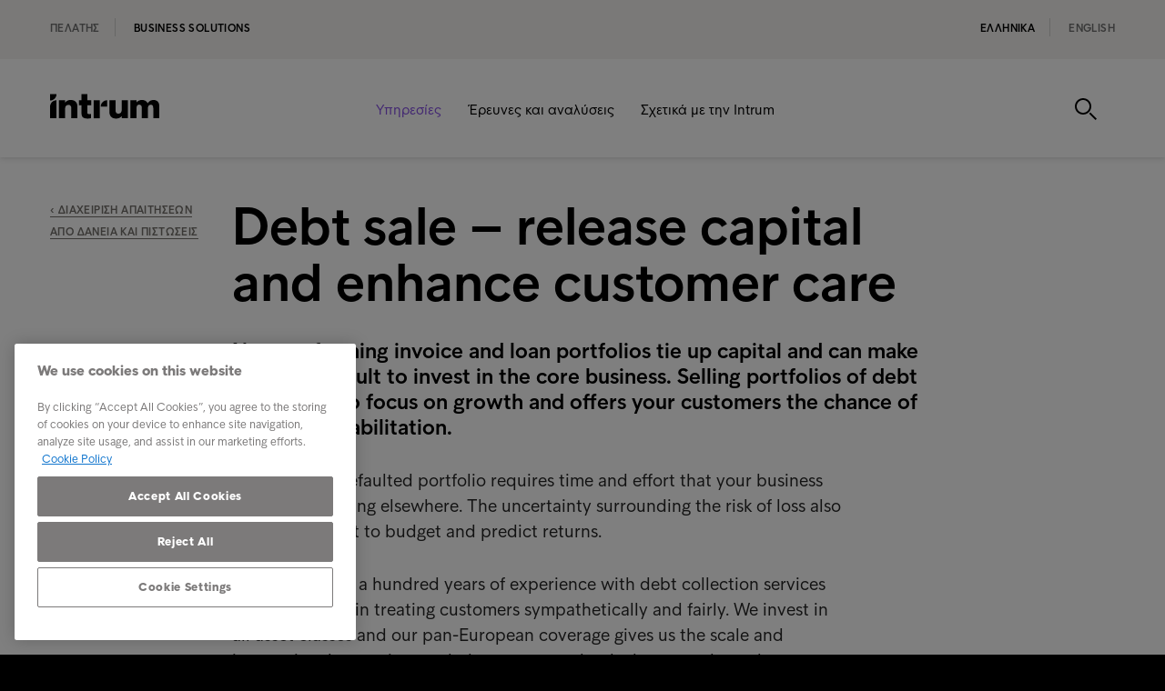

--- FILE ---
content_type: text/html; charset=utf-8
request_url: https://www.intrum.gr/el/business-to-business/services/debt-management-services/debt-management/debt-sale-release-capital-and-enhance-customer-care/
body_size: 35207
content:

<!DOCTYPE html>
<html lang="el" prefix="og: http://ogp.me/ns#">
<head>
    <meta charset="utf-8">
    <meta http-equiv="X-UA-Compatible" content="IE=edge,chrome=1">
    <meta name="viewport" content="width=device-width, initial-scale=1.0">
    <link rel="shortcut icon" type="image/x-icon" href="/icons/favicon-intrum.ico" />

    <script async defer type="module" src="/scripts/altcha/altcha.min.js"></script>

    
        <link rel="canonical" href="https://www.intrum.gr/el/business-to-business/services/debt-management-services/debt-management/debt-sale-release-capital-and-enhance-customer-care/" />



        <meta name="robots" content="noIndex, noFollow">
        <title>Debt sale &#x2013; release capital and enhance customer care | Intrum</title>
        <meta name="description" content="Non-performing invoice and loan portfolios tie up capital and can make it more difficult to invest in the core business. Selling portfolios of debt allows you to focus on growth and offers your customers the chance of financial rehabilitation.">
        <meta name="keywords" content="">
        <meta property="og:url" content="https://www.intrum.gr/el/business-to-business/services/debt-management-services/debt-management/debt-sale-release-capital-and-enhance-customer-care/" />
            <meta property="og:image" content="https://www.intrum.gr/media/4817/intrum_environments_039_rf.jpg?width=768&amp;height=528&amp;v=1dc1799b2ecc9d0" />
        <meta property="og:title" content="Debt sale &#x2013; release capital and enhance customer care | Intrum" />
        <meta property="og:type" content="website" />
        <meta property="og:description" content="Non-performing invoice and loan portfolios tie up capital and can make it more difficult to invest in the core business. Selling portfolios of debt allows you to focus on growth and offers your customers the chance of financial rehabilitation." />
        <meta name="twitter:card" content="summary_large_image">
        <meta name="twitter:title" content="Debt sale &#x2013; release capital and enhance customer care | Intrum">
        <meta name="twitter:description" content="Non-performing invoice and loan portfolios tie up capital and can make it more difficult to invest in the core business. Selling portfolios of debt allows you to focus on growth and offers your customers the chance of financial rehabilitation.">
            <meta name="twitter:image" content="https://www.intrum.gr/media/4817/intrum_environments_039_rf.jpg?width=768&amp;height=528&amp;v=1dc1799b2ecc9d0" />

    <script integrity="sha256-/JqT3SQfawRcv/BIHPThkBvs0OEvtFFmqPF/lYI/Cxo=" crossorigin="anonymous" defer src="https://code.jquery.com/jquery-3.7.1.min.js"></script>
    <script integrity="sha512-y3NiupaD6wK/lVGW0sAoDJ0IR2f3+BWegGT20zcCVB+uPbJOsNO2PVi09pCXEiAj4rMZlEJpCGu6oDz0PvXxeg==" crossorigin="anonymous" referrerpolicy="no-referrer" defer src="https://cdnjs.cloudflare.com/ajax/libs/jQuery.dotdotdot/4.1.0/dotdotdot.js"></script>
    <link rel="stylesheet" integrity="sha256-HxaKz5E/eBbvhGMNwhWRPrAR9i/lG1JeT4mD6hCQ7s4=" crossorigin="anonymous" media="print" onload="this.media='all'" href="https://cdnjs.cloudflare.com/ajax/libs/normalize/7.0.0/normalize.min.css" />
    <link href="/sb/css-bundle.css.v6a6fe38e0fd53e53a9388dc07e4b610657aeea1c" rel="stylesheet" />
    <link href="/sb/css-bundle-font.css.v6a6fe38e0fd53e53a9388dc07e4b610657aeea1c" rel="stylesheet" />
    



        <!-- Google Tag Manager -->
        <script nonce="1FCE5001-AD83-4EF7-857C-A7D9F952E80B">
            window.addEventListener('load', () => {
                dataLayer = [];

                (function (w, d, s, l, i) {
                    w[l] = w[l] || []; w[l].push({
                        'gtm.start':
                            new Date().getTime(), event: 'gtm.js'
                    }); var f = d.getElementsByTagName(s)[0],
                        j = d.createElement(s), dl = l != 'dataLayer' ? '&l=' + l : ''; j.async = true; j.src =
                            'https://www.googletagmanager.com/gtm.js?id=' + i + dl; f.parentNode.insertBefore(j, f);
                })(window, document, 'script', 'dataLayer', 'GTM-KSDG842');
            });
        </script>
        <!-- End Google Tag Manager -->
	

    <script nonce="1A05E578-60C3-4BDE-8796-8CC061208063">
        var Urls = {};
        Urls.infoBarCookie = "";
    </script>
</head>

<body class="el article-page-new country-gr">
        <!-- Google Tag Manager (noscript) -->
        <noscript>
            <iframe src="https://www.googletagmanager.com/ns.html?id=GTM-KSDG842"
                    height="0" width="0" style="display:none;visibility:hidden"></iframe>
        </noscript>
        <!-- End Google Tag Manager (noscript) -->

    <script defer="" src="/sb/js-bundle.js.v6a6fe38e0fd53e53a9388dc07e4b610657aeea1c"></script>


        <div id="mobile-menu">
            <div class="fifth-element-container">
                <div class="fifth-element"></div>
                <div class="items menu-section">
                <div class="link-block level-1">
                    <a href="/el/business-to-business/services/"
                       class="selected">
                        &#x3A5;&#x3C0;&#x3B7;&#x3C1;&#x3B5;&#x3C3;&#x3AF;&#x3B5;&#x3C2;
                    </a>
                </div>
                <div class="link-block level-1">
                    <a href="/el/business-to-business/reports-insights/">
                        &#x388;&#x3C1;&#x3B5;&#x3C5;&#x3BD;&#x3B5;&#x3C2; &#x3BA;&#x3B1;&#x3B9; &#x3B1;&#x3BD;&#x3B1;&#x3BB;&#x3CD;&#x3C3;&#x3B5;&#x3B9;&#x3C2;
                    </a>
                </div>
                <div class="link-block level-1">
                    <a href="/el/business-to-business/about-intrum/">
                        &#x3A3;&#x3C7;&#x3B5;&#x3C4;&#x3B9;&#x3BA;&#x3AC; &#x3BC;&#x3B5; &#x3C4;&#x3B7;&#x3BD; Intrum
                    </a>
                        <span class="expand" role="button" tabindex="0" aria-label="Expand submenu"></span>
                        <span class="collapse" role="button" tabindex="0" aria-label="Collapse submenu"></span>
                </div>
                    <div class="sublevel-container level-2-container" style="display:none">
                <div class="link-block level-2">
                    <a href="/el/business-to-business/about-intrum/our-story/">
                        &#x397; &#x3B9;&#x3C3;&#x3C4;&#x3BF;&#x3C1;&#x3AF;&#x3B1; &#x3BC;&#x3B1;&#x3C2;
                    </a>
                        <span class="expand" role="button" tabindex="0" aria-label="Expand submenu"></span>
                        <span class="collapse" role="button" tabindex="0" aria-label="Collapse submenu"></span>
                </div>
                    <div class="sublevel-container level-3-container" style="display:none">
                <div class="link-block level-3">
                    <a href="/el/business-to-business/about-intrum/our-story/our-values/">
                        &#x39F;&#x3B9; &#x391;&#x3BE;&#x3AF;&#x3B5;&#x3C2; &#x3BC;&#x3B1;&#x3C2;
                    </a>
                </div>
                <div class="link-block level-3">
                    <a href="/el/business-to-business/about-intrum/our-story/purpose-mission-vision/">
                        &#x3A3;&#x3BA;&#x3BF;&#x3C0;&#x3CC;&#x3C2;, &#x3B1;&#x3C0;&#x3BF;&#x3C3;&#x3C4;&#x3BF;&#x3BB;&#x3AE; &#x3BA;&#x3B1;&#x3B9; &#x3CC;&#x3C1;&#x3B1;&#x3BC;&#x3B1;
                    </a>
                </div>
                    </div>
                <div class="link-block level-2">
                    <a href="/el/business-to-business/about-intrum/sustainability/">
                        &#x392;&#x3B9;&#x3C9;&#x3C3;&#x3B9;&#x3BC;&#x3CC;&#x3C4;&#x3B7;&#x3C4;&#x3B1;
                    </a>
                </div>
                <div class="link-block level-2">
                    <a href="/el/business-to-business/about-intrum/brabeyseis/">
                        &#x392;&#x3C1;&#x3B1;&#x3B2;&#x3B5;&#x3CD;&#x3C3;&#x3B5;&#x3B9;&#x3C2;
                    </a>
                </div>
                <div class="link-block level-2">
                    <a href="/el/business-to-business/about-intrum/newsroom/">
                        &#x3A4;&#x3B1; &#x3BD;&#x3AD;&#x3B1; &#x3BC;&#x3B1;&#x3C2;
                    </a>
                </div>
                <div class="link-block level-2">
                    <a href="/el/business-to-business/about-intrum/career/">
                        &#x39A;&#x3B1;&#x3C1;&#x3B9;&#x3AD;&#x3C1;&#x3B1;
                    </a>
                        <span class="expand" role="button" tabindex="0" aria-label="Expand submenu"></span>
                        <span class="collapse" role="button" tabindex="0" aria-label="Collapse submenu"></span>
                </div>
                    <div class="sublevel-container level-3-container" style="display:none">
                <div class="link-block level-3">
                    <a href="/el/business-to-business/about-intrum/career/next-generation-program/">
                        Next Generation Program
                    </a>
                </div>
                <div class="link-block level-3">
                    <a href="/el/business-to-business/about-intrum/career/growing-by-making-a-difference/">
                        &#x391;&#x3BD;&#x3B1;&#x3C0;&#x3C4;&#x3C5;&#x3C3;&#x3C3;&#x3CC;&#x3BC;&#x3B1;&#x3C3;&#x3C4;&#x3B5; &#x3BA;&#x3AC;&#x3BD;&#x3BF;&#x3BD;&#x3C4;&#x3B1;&#x3C2; &#x3C4;&#x3B7; &#x3B4;&#x3B9;&#x3B1;&#x3C6;&#x3BF;&#x3C1;&#x3AC;
                    </a>
                </div>
                    </div>
                <div class="link-block level-2">
                    <a href="/el/business-to-business/about-intrum/contact/">
                        &#x395;&#x3C0;&#x3B9;&#x3BA;&#x3BF;&#x3B9;&#x3BD;&#x3C9;&#x3BD;&#x3AF;&#x3B1;
                    </a>
                </div>
                    </div>
                </div>
            </div>
                <div class="search menu-section">
                    <div class="search-container mobile-search-toggle">
                        <span class="search-button active" role="button" aria-label="search"></span>
                        <form method="GET" action="/el/search-page/">
                            <input name="search-term" class="search-input-mobile" type="text" placeholder="&#x391;&#x3BD;&#x3B1;&#x3B6;&#x3AE;&#x3C4;&#x3B7;&#x3C3;&#x3B7;" aria-label="&#x391;&#x3BD;&#x3B1;&#x3B6;&#x3AE;&#x3C4;&#x3B7;&#x3C3;&#x3B7;" />
                        </form>
                        <span class="search-button passive"></span>
                        <span class="close-button black mobile-search-toggle" role="button" aria-label="Close search"></span>
                    </div>
                </div>

                <div class="section-selector menu-section">
                    <ul class="ribbon-links">


            <li>
                <a href="https://www.intrum.gr/el/"
                class=selected
                   title="&#x395;&#x3BB;&#x3BB;&#x3B7;&#x3BD;&#x3B9;&#x3BA;a">
                    &#x395;&#x3BB;&#x3BB;&#x3B7;&#x3BD;&#x3B9;&#x3BA;a
                </a>
            </li>
            <li>
                <a href="https://www.intrum.gr/en/"
                
                   title="English">
                    English
                </a>
            </li>
                    </ul>
                </div>

        </div>
        <header class="main-header">
                <div class="ribbon">
                    <div class="content-width">
                        <ul class="section-selector ribbon-links">
                                    <li>
                                        <a href="/el/customer/"
                                           >
                                            &#x3A0;&#x3B5;&#x3BB;&#x3AC;&#x3C4;&#x3B7;&#x3C2;
                                        </a>
                                    </li>
                                    <li>
                                        <a href="/el/business-to-business/"
                                           class=selected>
                                            Business Solutions
                                        </a>
                                    </li>
                        </ul>
                        <ul class="language-selector ribbon-links">


            <li>
                <a href="https://www.intrum.gr/el/"
                class=selected
                   title="&#x395;&#x3BB;&#x3BB;&#x3B7;&#x3BD;&#x3B9;&#x3BA;a">
                    &#x395;&#x3BB;&#x3BB;&#x3B7;&#x3BD;&#x3B9;&#x3BA;a
                </a>
            </li>
            <li>
                <a href="https://www.intrum.gr/en/"
                
                   title="English">
                    English
                </a>
            </li>
                        </ul>
                    </div>
                </div>
            <div class="header-content">
                <div class="content-width header-blocks">
                    <div class="logo ">
                                <a href="/el/business-to-business/"><img loading="lazy" decoding="async" loading="lazy" decoding="async" src="/icons/Intrum_Logo_RGB_Black.svg" alt="Logo" /></a>
                    </div>
                    <div class="menu-items ">
                            <ul>
                                    <li class="">
                                        <a href="/el/business-to-business/services/"
                                           class="selected">
                                            &#x3A5;&#x3C0;&#x3B7;&#x3C1;&#x3B5;&#x3C3;&#x3AF;&#x3B5;&#x3C2;
                                        </a>
                                    </li>
                                    <li class="">
                                        <a href="/el/business-to-business/reports-insights/">
                                            &#x388;&#x3C1;&#x3B5;&#x3C5;&#x3BD;&#x3B5;&#x3C2; &#x3BA;&#x3B1;&#x3B9; &#x3B1;&#x3BD;&#x3B1;&#x3BB;&#x3CD;&#x3C3;&#x3B5;&#x3B9;&#x3C2;
                                        </a>
                                    </li>
                                    <li class="has-second-level-navigation">
                                        <a href="/el/business-to-business/about-intrum/">
                                            &#x3A3;&#x3C7;&#x3B5;&#x3C4;&#x3B9;&#x3BA;&#x3AC; &#x3BC;&#x3B5; &#x3C4;&#x3B7;&#x3BD; Intrum
                                        </a>
                                                <ul class="second-level-navigation">
                                                        <li>
                                                            <a href="/el/business-to-business/about-intrum/our-story/">
                                                                &#x397; &#x3B9;&#x3C3;&#x3C4;&#x3BF;&#x3C1;&#x3AF;&#x3B1; &#x3BC;&#x3B1;&#x3C2;
                                                            </a>
                                                        </li>
                                                        <li>
                                                            <a href="/el/business-to-business/about-intrum/sustainability/">
                                                                &#x392;&#x3B9;&#x3C9;&#x3C3;&#x3B9;&#x3BC;&#x3CC;&#x3C4;&#x3B7;&#x3C4;&#x3B1;
                                                            </a>
                                                        </li>
                                                        <li>
                                                            <a href="/el/business-to-business/about-intrum/brabeyseis/">
                                                                &#x392;&#x3C1;&#x3B1;&#x3B2;&#x3B5;&#x3CD;&#x3C3;&#x3B5;&#x3B9;&#x3C2;
                                                            </a>
                                                        </li>
                                                        <li>
                                                            <a href="/el/business-to-business/about-intrum/newsroom/">
                                                                &#x3A4;&#x3B1; &#x3BD;&#x3AD;&#x3B1; &#x3BC;&#x3B1;&#x3C2;
                                                            </a>
                                                        </li>
                                                        <li>
                                                            <a href="/el/business-to-business/about-intrum/career/">
                                                                &#x39A;&#x3B1;&#x3C1;&#x3B9;&#x3AD;&#x3C1;&#x3B1;
                                                            </a>
                                                        </li>
                                                        <li>
                                                            <a href="/el/business-to-business/about-intrum/contact/">
                                                                &#x395;&#x3C0;&#x3B9;&#x3BA;&#x3BF;&#x3B9;&#x3BD;&#x3C9;&#x3BD;&#x3AF;&#x3B1;
                                                            </a>
                                                        </li>
                                                </ul>
                                    </li>
                            </ul>
                    </div>
                    <div class="secondary-items">
                        <div class="header-buttons">
                                <div class="search-container">
                                    <span class="search-button search-toggle" role="button" tabindex="0" aria-label="Toggle search"></span>
                                </div>
                            <a class="mobile-menu-button" role="button" tabindex="0" aria-label="Open mobile menu"></a>
                            <span class="close-mobile-menu-button" role="button" tabindex="0" aria-label="Close menu"></span>
                        </div>
                    </div>
                    <script nonce="CFED2703-44E1-4D11-A871-3261C57779D2">
                        window.addEventListener('load', () => {
                            $("#main_login_button").on("mouseup", function () {
                                return getPopupNode('', '')
                            });
                        });
                    </script>
                        <div class="search-bar-container">
                            <div class="search-button" role="button" tabindex="0" aria-label="Open search"></div>
                            <div class="search-input-container">
                                <form method="GET" action="/el/search-page/">
                                    <input name="search-term" class="search-input" type="text" placeholder="&#x391;&#x3BD;&#x3B1;&#x3B6;&#x3AE;&#x3C4;&#x3B7;&#x3C3;&#x3B7;" aria-label="&#x391;&#x3BD;&#x3B1;&#x3B6;&#x3AE;&#x3C4;&#x3B7;&#x3C3;&#x3B7;" />
                                </form>
                            </div>
                            <div class="close-button black search-toggle" role="button" tabindex="0" aria-label="Close search"></div>
                        </div>
                </div>
            </div>
        </header>
    <div id="main-content-container">
        <main>
            
<article class="article">
    <div class="content-width">
        <div class="container">
            <section>
                <div class="back-link-container">
                <div class="back-link">
                    <a href="/el/business-to-business/services/debt-management-services/debt-management/">&#8249; &#x394;&#x3B9;&#x3B1;&#x3C7;&#x3B5;&#x3AF;&#x3C1;&#x3B9;&#x3C3;&#x3B7; &#x391;&#x3C0;&#x3B1;&#x3B9;&#x3C4;&#x3AE;&#x3C3;&#x3B5;&#x3C9;&#x3BD; &#x3B1;&#x3C0;&#x3CC; &#x394;&#x3AC;&#x3BD;&#x3B5;&#x3B9;&#x3B1; &#x3BA;&#x3B1;&#x3B9; &#x3A0;&#x3B9;&#x3C3;&#x3C4;&#x3CE;&#x3C3;&#x3B5;&#x3B9;&#x3C2;</a>
                </div>
<script defer src="/Scripts/backlink.js"></script>
                </div>


                <div class="preamble">
                    <h1>Debt sale &#x2013; release capital and enhance customer care</h1>
                    <div class="ingress-container">
                        <p class="ingress">
                            Non-performing invoice and loan portfolios tie up capital and can make it more difficult to invest in the core business. Selling portfolios of debt allows you to focus on growth and offers your customers the chance of financial rehabilitation.
                        </p>
                    </div>
                </div>
            </section>
        </div>
    </div>

    <div class="content-width">
        
    <div class="umb-grid">
                <div class="grid-section">
        <div >
                <div class="container">
            <div class="row clearfix">
                    <div class="col-md-2 column">
                        <div >
 <!-- Nothing here -->

                        </div>
                    </div>
                    <div class="col-md-7 column">
                        <div >


<p>Recovering a defaulted portfolio requires time and effort that your business could be investing elsewhere. The uncertainty surrounding the risk of loss also makes it difficult to budget and predict returns.</p>
<p>Intrum has over a hundred years of experience with debt collection services and specializes in treating customers sympathetically and fairly. We invest in all asset classes and our pan-European coverage gives us the scale and international expertise needed to structure the deal you need to solve your non-performing loan concerns and service existing customers.</p>
<p>Together, we create a collection strategy that ensures good customer follow-up, quick repayment and a positive customer experience. This can be done in conjunction with servicing agreements, international collections and other credit management services.</p>

                        </div>
                    </div>
                    <div class="col-md-3 column">
                        <div >
 <!-- Nothing here -->

                        </div>
                    </div>
            </div>
                </div>
        </div>
        <div >
                <div class="container">
            <div class="row clearfix">
                    <div class="col-md-12 column">
                        <div >


<div class="container-quote quote-left notop">
    <div class="content-width">
        <div>
            <div class="container">
                <div class="row clearfix">
                    <div class="col-md-12 column">
                        <div>
                            <figure>
                                <blockquote>
                                    <h1>
                                        “Intrum&#x2019;s track record and investment in the data, technology and training to help people in problem debt means we are ideally placed to care for customers,&#x201D; says XXXX. &#x201C;We can take a longer view on payment, working with individuals to establish their circumstances and agree a way forward.”
                                    </h1>
                                </blockquote>
                                <figcaption>
                                    xxx
                                </figcaption>

                            </figure>
                        </div>

                    </div>
                </div>
            </div>
        </div>
    </div>
</div>
<link href="/sb/css-bundle-quote.css.v6a6fe38e0fd53e53a9388dc07e4b610657aeea1c" rel="stylesheet">
                        </div>
                    </div>
            </div>
                </div>
        </div>
        <div >
                <div class="container">
            <div class="row clearfix">
                    <div class="col-md-2 column">
                        <div >
 <!-- Nothing here -->

                        </div>
                    </div>
                    <div class="col-md-7 column">
                        <div >


<h4>How does a purchase work?</h4>
<p>The first step is a valuation and scoring of the portfolio, then we agree on a price and a customer communication and collection strategy.</p>
<p>Intrum has been buying receivables portfolios since 1992, and can buy receivables both before and after maturity. Most of our customers choose to sell the receivables after they have defaulted or wait until they are written off, either through forward flow agreements or as a one-time sale.</p>
<p>Our accuracy rate in predicting collections is extremely high and we have strong analytical capabilities. Our dynamic account strategy shows a clear link between activity and collections, using intelligent account prioritisation.</p>
<p>The next step is to agree on the strategy for the contacting and working with customers. A well-thought-out policy is important and Intrum can contribute with insight and expertise on best practice.</p>
<p>For more information on how we can help with your debt sale and other collections requirements…</p>


<div class="content-width">
    <div class="container-readmore">
        <div>

            <div class="tags-list">
                <div class="item-tags">
                </div>
            </div>

        </div>
    </div>
</div>
<link href="/sb/css-bundle-slider-readmore.css.v6a6fe38e0fd53e53a9388dc07e4b610657aeea1c" rel="stylesheet">
                        </div>
                    </div>
                    <div class="col-md-3 column">
                        <div >
 <!-- Nothing here -->

                        </div>
                    </div>
            </div>
                </div>
        </div>
                </div>
    </div>



    </div>

    <div class="content-width">
        

<script defer src="/Scripts/contact-person-view.js"></script>
    </div>

    <div class="content-width related-content">
    </div>

</article>


            <!-- The slide-in popup -->
            <div id="slide"
                 class="horizontal"
                 aria-modal="true">

                <!-- Add an optional button to close the popup -->
                <button type="button"
                        class="close slide_close"
                        aria-label="Close"
                        title="Close"
                        role="button"></button>

                <div class="popup-content-heading"></div>
                <div class="popup-dropdown"></div>
                <div class="popup-content">

                    <!-- Add loading spinner that will be overwritten when ajax call succeeds -->
                    <div id="loading-spinner"
                         class="loading-spinner"
                         role="alert"
                         aria-live="assertive">
                        <p class="loading-spinner-btn">
                            loading...
                        </p>
                    </div>

                </div>

            </div>
        </main>
    </div>

<footer>
    <div class="row content-width">
            <div class="primary-block">
            <p>&#x395;&#x3C0;&#x3B5;&#x3BD;&#x3B4;&#x3C5;&#x3C4;&#x3AD;&#x3C2;</p>
            <ul>
                    <li>
                        <a href="/el/business-to-business/services/">
&#x3A5;&#x3C0;&#x3B7;&#x3C1;&#x3B5;&#x3C3;&#x3AF;&#x3B5;&#x3C2;                        </a>
                    </li>
                    <li>
                        <a href="/el/business-to-business/industry/">
&#x39A;&#x3BB;&#x3AC;&#x3B4;&#x3BF;&#x3B9;                        </a>
                    </li>
                    <li>
                        <a href="/el/business-to-business/reports-insights/">
&#x388;&#x3C1;&#x3B5;&#x3C5;&#x3BD;&#x3B5;&#x3C2; &#x3BA;&#x3B1;&#x3B9; &#x3B1;&#x3BD;&#x3B1;&#x3BB;&#x3CD;&#x3C3;&#x3B5;&#x3B9;&#x3C2;                        </a>
                    </li>
                    <li>
                        <a href="/el/business-to-business/about-intrum/">
&#x3A3;&#x3C7;&#x3B5;&#x3C4;&#x3B9;&#x3BA;&#x3AC; &#x3BC;&#x3B5; &#x3C4;&#x3B7;&#x3BD; Intrum                        </a>
                    </li>
            </ul>
            </div>
            <div class="highlight-block">
            <p>&#x393;&#x3C1;&#x3AE;&#x3B3;&#x3BF;&#x3C1;&#x3B7; &#x3C0;&#x3C1;&#x3CC;&#x3C3;&#x3B2;&#x3B1;&#x3C3;&#x3B7;</p>
            <ul>
                    <li>
                        <a href="/el/business-to-business/about-intrum/career/">
&#x39A;&#x3B1;&#x3C1;&#x3B9;&#x3AD;&#x3C1;&#x3B1;                        </a>
                    </li>
                    <li>
                        <a href="/el/business-to-business/about-intrum/contact/">
&#x395;&#x3C0;&#x3B9;&#x3BA;&#x3BF;&#x3B9;&#x3BD;&#x3C9;&#x3BD;&#x3AF;&#x3B1;                        </a>
                    </li>
                    <li>
                        <a href="/el/business-to-business/about-intrum/newsroom/">
&#x3A4;&#x3B1; &#x3BD;&#x3AD;&#x3B1; &#x3BC;&#x3B1;&#x3C2;                        </a>
                    </li>
            </ul>
            </div>
            <div class="other-block">
            <p>&#x3A0;&#x395;&#x39B;&#x391;&#x3A4;&#x397;&#x3A3;</p>
            <ul>
                    <li>
                        <a href="/el/customer/">
&#x3A0;&#x3B5;&#x3BB;&#x3AC;&#x3C4;&#x3B7;&#x3C2;                        </a>
                    </li>
            </ul>
            <p>Intrum Global</p>
            <ul>
                    <li>
                        <a href="http://www.intrum.com/">
Intrum com                        </a>
                    </li>
            </ul>
            </div>
                <div class="logo-block">
                    <img src="/icons/Intrum_new_logo.svg">
                </div>
    </div>
    <div class="row bottom-row content-width larger-than-md">
        <div class="copyright-block">
            <p>© Intrum 2025</p>
        </div>

        <div class="links-block">
            <ul>
                    <li>
                        <a href="/el/customer/this-is-intrum/data-privacy/">
&#x3A0;&#x3C1;&#x3BF;&#x3C3;&#x3C4;&#x3B1;&#x3C3;&#x3AF;&#x3B1; &#x394;&#x3B5;&#x3B4;&#x3BF;&#x3BC;&#x3AD;&#x3BD;&#x3C9;&#x3BD;                        </a>
                    </li>
            </ul>
        </div>

        <div class="social-block">
            <ul>
                    <li>
                        <a href="https://www.linkedin.com/company/intrum/"
                           target="_blank"
                           class="linkedin"
                           title="LinkedIn"
                           aria-label="LinkedIn">
                                <span>
                                    LinkedIn
                                </span>
                        </a>
                    </li>
                    <li>
                        <a href="https://www.instagram.com/intrum_global/"
                           target="_blank"
                           class="instagram"
                           title="Instagram"
                           aria-label="Instagram">
                                <span>
                                    Instagram
                                </span>
                        </a>
                    </li>
                    <li>
                        <a href="https://www.youtube.com/channel/UCi4Pf8pT1YJA-DBVb_aQHmQ"
                           target="_blank"
                           class="youtube"
                           title="Youtube"
                           aria-label="Youtube">
                                <span>
                                    Youtube
                                </span>
                        </a>
                    </li>
            </ul>
        </div>
    </div>

    <div class="row bottom-row content-width smaller-than-md">
        <div class="links-block">
            <ul>
                    <li>
                        <a href="/el/customer/this-is-intrum/data-privacy/">
&#x3A0;&#x3C1;&#x3BF;&#x3C3;&#x3C4;&#x3B1;&#x3C3;&#x3AF;&#x3B1; &#x394;&#x3B5;&#x3B4;&#x3BF;&#x3BC;&#x3AD;&#x3BD;&#x3C9;&#x3BD;                        </a>
                    </li>
            </ul>
        </div>
            <div class="social-block">
            <ul>
                    <li>
                        <a href="https://www.linkedin.com/company/intrum/"
                           target="_blank"
                           class="linkedin"
                           title="LinkedIn"
                           aria-label="LinkedIn">
                                <span>
                                    LinkedIn
                                </span>
                        </a>
                    </li>
                    <li>
                        <a href="https://www.instagram.com/intrum_global/"
                           target="_blank"
                           class="instagram"
                           title="Instagram"
                           aria-label="Instagram">
                                <span>
                                    Instagram
                                </span>
                        </a>
                    </li>
                    <li>
                        <a href="https://www.youtube.com/channel/UCi4Pf8pT1YJA-DBVb_aQHmQ"
                           target="_blank"
                           class="youtube"
                           title="Youtube"
                           aria-label="Youtube">
                                <span>
                                    Youtube
                                </span>
                        </a>
                    </li>
            </ul>
            </div>
        <div class="copyright-block ">
            <p>© Intrum 2025</p>
        </div>
    </div>

</footer>


    <link href="/sb/css-bundle-forms.css.v6a6fe38e0fd53e53a9388dc07e4b610657aeea1c" rel="stylesheet" />
    <script integrity="sha512-KFHXdr2oObHKI9w4Hv1XPKc898mE4kgYx58oqsc/JqqdLMDI4YjOLzom+EMlW8HFUd0QfjfAvxSL6sEq/a42fQ==" crossorigin="anonymous" referrerpolicy="no-referrer" defer src="https://cdnjs.cloudflare.com/ajax/libs/jquery-validate/1.21.0/jquery.validate.min.js"></script>
    <script src="/App_Plugins/UmbracoForms/Assets/promise-polyfill/dist/polyfill.min.js?v=13.1.2" type="application/javascript"></script><script src="/App_Plugins/UmbracoForms/Assets/aspnet-client-validation/dist/aspnet-validation.min.js?v=13.1.2" type="application/javascript"></script>
</body>
</html>







--- FILE ---
content_type: text/css
request_url: https://www.intrum.gr/sb/css-bundle-forms.css.v6a6fe38e0fd53e53a9388dc07e4b610657aeea1c
body_size: 8489
content:
form{position:relative;clear:both;padding-top:1px;margin-bottom:30px}form::after{content:" ";display:block;clear:both}.umbraco-forms-hidden{display:none !important}.form-field,.hs-form-field,.umbraco-forms-field,.umbraco-forms-form .umbraco-forms-field,.mktoFormRow{position:relative;max-width:100%;display:block;margin-bottom:32px;padding:0;cursor:text;text-align:left}.form-field.checkbox label,.hs-form-field.checkbox label,.umbraco-forms-field.checkbox label,.umbraco-forms-form .umbraco-forms-field.checkbox label,.mktoFormRow.checkbox label{position:relative !important;top:0}.form-field.checkbox .umbraco-forms-field-wrapper,.hs-form-field.checkbox .umbraco-forms-field-wrapper,.umbraco-forms-field.checkbox .umbraco-forms-field-wrapper,.umbraco-forms-form .umbraco-forms-field.checkbox .umbraco-forms-field-wrapper,.mktoFormRow.checkbox .umbraco-forms-field-wrapper{position:absolute;top:12px;z-index:1}.form-field.has-error,.form-field.label,.hs-form-field.has-error,.hs-form-field.label,.umbraco-forms-field.has-error,.umbraco-forms-field.label,.umbraco-forms-form .umbraco-forms-field.has-error,.umbraco-forms-form .umbraco-forms-field.label,.mktoFormRow.has-error,.mktoFormRow.label{margin-bottom:46px}.form-field.has-error label,.form-field .hs-error-msgs label,.hs-form-field.has-error label,.hs-form-field .hs-error-msgs label,.umbraco-forms-field.has-error label,.umbraco-forms-field .hs-error-msgs label,.umbraco-forms-form .umbraco-forms-field.has-error label,.umbraco-forms-form .umbraco-forms-field .hs-error-msgs label,.mktoFormRow.has-error label,.mktoFormRow .hs-error-msgs label{color:#e61905;text-transform:uppercase;font-weight:500}.form-field.has-error .radiobutton-list label,.form-field.has-error .radiobuttonlist label,.form-field.has-error .checkbox-list label,.form-field.has-error .checkboxlist label,.form-field .hs-error-msgs .radiobutton-list label,.form-field .hs-error-msgs .radiobuttonlist label,.form-field .hs-error-msgs .checkbox-list label,.form-field .hs-error-msgs .checkboxlist label,.hs-form-field.has-error .radiobutton-list label,.hs-form-field.has-error .radiobuttonlist label,.hs-form-field.has-error .checkbox-list label,.hs-form-field.has-error .checkboxlist label,.hs-form-field .hs-error-msgs .radiobutton-list label,.hs-form-field .hs-error-msgs .radiobuttonlist label,.hs-form-field .hs-error-msgs .checkbox-list label,.hs-form-field .hs-error-msgs .checkboxlist label,.umbraco-forms-field.has-error .radiobutton-list label,.umbraco-forms-field.has-error .radiobuttonlist label,.umbraco-forms-field.has-error .checkbox-list label,.umbraco-forms-field.has-error .checkboxlist label,.umbraco-forms-field .hs-error-msgs .radiobutton-list label,.umbraco-forms-field .hs-error-msgs .radiobuttonlist label,.umbraco-forms-field .hs-error-msgs .checkbox-list label,.umbraco-forms-field .hs-error-msgs .checkboxlist label,.umbraco-forms-form .umbraco-forms-field.has-error .radiobutton-list label,.umbraco-forms-form .umbraco-forms-field.has-error .radiobuttonlist label,.umbraco-forms-form .umbraco-forms-field.has-error .checkbox-list label,.umbraco-forms-form .umbraco-forms-field.has-error .checkboxlist label,.umbraco-forms-form .umbraco-forms-field .hs-error-msgs .radiobutton-list label,.umbraco-forms-form .umbraco-forms-field .hs-error-msgs .radiobuttonlist label,.umbraco-forms-form .umbraco-forms-field .hs-error-msgs .checkbox-list label,.umbraco-forms-form .umbraco-forms-field .hs-error-msgs .checkboxlist label,.mktoFormRow.has-error .radiobutton-list label,.mktoFormRow.has-error .radiobuttonlist label,.mktoFormRow.has-error .checkbox-list label,.mktoFormRow.has-error .checkboxlist label,.mktoFormRow .hs-error-msgs .radiobutton-list label,.mktoFormRow .hs-error-msgs .radiobuttonlist label,.mktoFormRow .hs-error-msgs .checkbox-list label,.mktoFormRow .hs-error-msgs .checkboxlist label{color:#e61905}.form-field .umbraco-forms-indicator,.hs-form-field .umbraco-forms-indicator,.umbraco-forms-field .umbraco-forms-indicator,.umbraco-forms-form .umbraco-forms-field .umbraco-forms-indicator,.mktoFormRow .umbraco-forms-indicator{display:none}.form-field input[type=text],.form-field input[type=phone],.form-field input[type=password],.form-field input[type=tel],.form-field input[type=email],.form-field input[type=number],.form-field input[type=url],.form-field input.text,.form-field textarea,.hs-form-field input[type=text],.hs-form-field input[type=phone],.hs-form-field input[type=password],.hs-form-field input[type=tel],.hs-form-field input[type=email],.hs-form-field input[type=number],.hs-form-field input[type=url],.hs-form-field input.text,.hs-form-field textarea,.umbraco-forms-field input[type=text],.umbraco-forms-field input[type=phone],.umbraco-forms-field input[type=password],.umbraco-forms-field input[type=tel],.umbraco-forms-field input[type=email],.umbraco-forms-field input[type=number],.umbraco-forms-field input[type=url],.umbraco-forms-field input.text,.umbraco-forms-field textarea,.umbraco-forms-form .umbraco-forms-field input[type=text],.umbraco-forms-form .umbraco-forms-field input[type=phone],.umbraco-forms-form .umbraco-forms-field input[type=password],.umbraco-forms-form .umbraco-forms-field input[type=tel],.umbraco-forms-form .umbraco-forms-field input[type=email],.umbraco-forms-form .umbraco-forms-field input[type=number],.umbraco-forms-form .umbraco-forms-field input[type=url],.umbraco-forms-form .umbraco-forms-field input.text,.umbraco-forms-form .umbraco-forms-field textarea,.mktoFormRow input[type=text],.mktoFormRow input[type=phone],.mktoFormRow input[type=password],.mktoFormRow input[type=tel],.mktoFormRow input[type=email],.mktoFormRow input[type=number],.mktoFormRow input[type=url],.mktoFormRow input.text,.mktoFormRow textarea{font-weight:normal;font-size:16px;line-height:24px;position:relative;border:none;border-bottom:1px solid #beb9b3;border-radius:0;color:#000;z-index:10;width:100%;padding:1px 0 0 0;margin:18px 0 0 0;min-height:30px}@media(min-width:768px){.form-field input[type=text],.form-field input[type=phone],.form-field input[type=password],.form-field input[type=tel],.form-field input[type=email],.form-field input[type=number],.form-field input[type=url],.form-field input.text,.form-field textarea,.hs-form-field input[type=text],.hs-form-field input[type=phone],.hs-form-field input[type=password],.hs-form-field input[type=tel],.hs-form-field input[type=email],.hs-form-field input[type=number],.hs-form-field input[type=url],.hs-form-field input.text,.hs-form-field textarea,.umbraco-forms-field input[type=text],.umbraco-forms-field input[type=phone],.umbraco-forms-field input[type=password],.umbraco-forms-field input[type=tel],.umbraco-forms-field input[type=email],.umbraco-forms-field input[type=number],.umbraco-forms-field input[type=url],.umbraco-forms-field input.text,.umbraco-forms-field textarea,.umbraco-forms-form .umbraco-forms-field input[type=text],.umbraco-forms-form .umbraco-forms-field input[type=phone],.umbraco-forms-form .umbraco-forms-field input[type=password],.umbraco-forms-form .umbraco-forms-field input[type=tel],.umbraco-forms-form .umbraco-forms-field input[type=email],.umbraco-forms-form .umbraco-forms-field input[type=number],.umbraco-forms-form .umbraco-forms-field input[type=url],.umbraco-forms-form .umbraco-forms-field input.text,.umbraco-forms-form .umbraco-forms-field textarea,.mktoFormRow input[type=text],.mktoFormRow input[type=phone],.mktoFormRow input[type=password],.mktoFormRow input[type=tel],.mktoFormRow input[type=email],.mktoFormRow input[type=number],.mktoFormRow input[type=url],.mktoFormRow input.text,.mktoFormRow textarea{font-size:20px;line-height:28px}}.form-field input[type=text]:hover,.form-field input[type=text].hover,.form-field input[type=phone]:hover,.form-field input[type=phone].hover,.form-field input[type=password]:hover,.form-field input[type=password].hover,.form-field input[type=tel]:hover,.form-field input[type=tel].hover,.form-field input[type=email]:hover,.form-field input[type=email].hover,.form-field input[type=number]:hover,.form-field input[type=number].hover,.form-field input[type=url]:hover,.form-field input[type=url].hover,.form-field input.text:hover,.form-field input.text.hover,.form-field textarea:hover,.form-field textarea.hover,.hs-form-field input[type=text]:hover,.hs-form-field input[type=text].hover,.hs-form-field input[type=phone]:hover,.hs-form-field input[type=phone].hover,.hs-form-field input[type=password]:hover,.hs-form-field input[type=password].hover,.hs-form-field input[type=tel]:hover,.hs-form-field input[type=tel].hover,.hs-form-field input[type=email]:hover,.hs-form-field input[type=email].hover,.hs-form-field input[type=number]:hover,.hs-form-field input[type=number].hover,.hs-form-field input[type=url]:hover,.hs-form-field input[type=url].hover,.hs-form-field input.text:hover,.hs-form-field input.text.hover,.hs-form-field textarea:hover,.hs-form-field textarea.hover,.umbraco-forms-field input[type=text]:hover,.umbraco-forms-field input[type=text].hover,.umbraco-forms-field input[type=phone]:hover,.umbraco-forms-field input[type=phone].hover,.umbraco-forms-field input[type=password]:hover,.umbraco-forms-field input[type=password].hover,.umbraco-forms-field input[type=tel]:hover,.umbraco-forms-field input[type=tel].hover,.umbraco-forms-field input[type=email]:hover,.umbraco-forms-field input[type=email].hover,.umbraco-forms-field input[type=number]:hover,.umbraco-forms-field input[type=number].hover,.umbraco-forms-field input[type=url]:hover,.umbraco-forms-field input[type=url].hover,.umbraco-forms-field input.text:hover,.umbraco-forms-field input.text.hover,.umbraco-forms-field textarea:hover,.umbraco-forms-field textarea.hover,.umbraco-forms-form .umbraco-forms-field input[type=text]:hover,.umbraco-forms-form .umbraco-forms-field input[type=text].hover,.umbraco-forms-form .umbraco-forms-field input[type=phone]:hover,.umbraco-forms-form .umbraco-forms-field input[type=phone].hover,.umbraco-forms-form .umbraco-forms-field input[type=password]:hover,.umbraco-forms-form .umbraco-forms-field input[type=password].hover,.umbraco-forms-form .umbraco-forms-field input[type=tel]:hover,.umbraco-forms-form .umbraco-forms-field input[type=tel].hover,.umbraco-forms-form .umbraco-forms-field input[type=email]:hover,.umbraco-forms-form .umbraco-forms-field input[type=email].hover,.umbraco-forms-form .umbraco-forms-field input[type=number]:hover,.umbraco-forms-form .umbraco-forms-field input[type=number].hover,.umbraco-forms-form .umbraco-forms-field input[type=url]:hover,.umbraco-forms-form .umbraco-forms-field input[type=url].hover,.umbraco-forms-form .umbraco-forms-field input.text:hover,.umbraco-forms-form .umbraco-forms-field input.text.hover,.umbraco-forms-form .umbraco-forms-field textarea:hover,.umbraco-forms-form .umbraco-forms-field textarea.hover,.mktoFormRow input[type=text]:hover,.mktoFormRow input[type=text].hover,.mktoFormRow input[type=phone]:hover,.mktoFormRow input[type=phone].hover,.mktoFormRow input[type=password]:hover,.mktoFormRow input[type=password].hover,.mktoFormRow input[type=tel]:hover,.mktoFormRow input[type=tel].hover,.mktoFormRow input[type=email]:hover,.mktoFormRow input[type=email].hover,.mktoFormRow input[type=number]:hover,.mktoFormRow input[type=number].hover,.mktoFormRow input[type=url]:hover,.mktoFormRow input[type=url].hover,.mktoFormRow input.text:hover,.mktoFormRow input.text.hover,.mktoFormRow textarea:hover,.mktoFormRow textarea.hover{border-bottom:1px solid #8750e5}.form-field input[type=text]:focus,.form-field input[type=text].focus,.form-field input[type=phone]:focus,.form-field input[type=phone].focus,.form-field input[type=password]:focus,.form-field input[type=password].focus,.form-field input[type=tel]:focus,.form-field input[type=tel].focus,.form-field input[type=email]:focus,.form-field input[type=email].focus,.form-field input[type=number]:focus,.form-field input[type=number].focus,.form-field input[type=url]:focus,.form-field input[type=url].focus,.form-field input.text:focus,.form-field input.text.focus,.form-field textarea:focus,.form-field textarea.focus,.hs-form-field input[type=text]:focus,.hs-form-field input[type=text].focus,.hs-form-field input[type=phone]:focus,.hs-form-field input[type=phone].focus,.hs-form-field input[type=password]:focus,.hs-form-field input[type=password].focus,.hs-form-field input[type=tel]:focus,.hs-form-field input[type=tel].focus,.hs-form-field input[type=email]:focus,.hs-form-field input[type=email].focus,.hs-form-field input[type=number]:focus,.hs-form-field input[type=number].focus,.hs-form-field input[type=url]:focus,.hs-form-field input[type=url].focus,.hs-form-field input.text:focus,.hs-form-field input.text.focus,.hs-form-field textarea:focus,.hs-form-field textarea.focus,.umbraco-forms-field input[type=text]:focus,.umbraco-forms-field input[type=text].focus,.umbraco-forms-field input[type=phone]:focus,.umbraco-forms-field input[type=phone].focus,.umbraco-forms-field input[type=password]:focus,.umbraco-forms-field input[type=password].focus,.umbraco-forms-field input[type=tel]:focus,.umbraco-forms-field input[type=tel].focus,.umbraco-forms-field input[type=email]:focus,.umbraco-forms-field input[type=email].focus,.umbraco-forms-field input[type=number]:focus,.umbraco-forms-field input[type=number].focus,.umbraco-forms-field input[type=url]:focus,.umbraco-forms-field input[type=url].focus,.umbraco-forms-field input.text:focus,.umbraco-forms-field input.text.focus,.umbraco-forms-field textarea:focus,.umbraco-forms-field textarea.focus,.umbraco-forms-form .umbraco-forms-field input[type=text]:focus,.umbraco-forms-form .umbraco-forms-field input[type=text].focus,.umbraco-forms-form .umbraco-forms-field input[type=phone]:focus,.umbraco-forms-form .umbraco-forms-field input[type=phone].focus,.umbraco-forms-form .umbraco-forms-field input[type=password]:focus,.umbraco-forms-form .umbraco-forms-field input[type=password].focus,.umbraco-forms-form .umbraco-forms-field input[type=tel]:focus,.umbraco-forms-form .umbraco-forms-field input[type=tel].focus,.umbraco-forms-form .umbraco-forms-field input[type=email]:focus,.umbraco-forms-form .umbraco-forms-field input[type=email].focus,.umbraco-forms-form .umbraco-forms-field input[type=number]:focus,.umbraco-forms-form .umbraco-forms-field input[type=number].focus,.umbraco-forms-form .umbraco-forms-field input[type=url]:focus,.umbraco-forms-form .umbraco-forms-field input[type=url].focus,.umbraco-forms-form .umbraco-forms-field input.text:focus,.umbraco-forms-form .umbraco-forms-field input.text.focus,.umbraco-forms-form .umbraco-forms-field textarea:focus,.umbraco-forms-form .umbraco-forms-field textarea.focus,.mktoFormRow input[type=text]:focus,.mktoFormRow input[type=text].focus,.mktoFormRow input[type=phone]:focus,.mktoFormRow input[type=phone].focus,.mktoFormRow input[type=password]:focus,.mktoFormRow input[type=password].focus,.mktoFormRow input[type=tel]:focus,.mktoFormRow input[type=tel].focus,.mktoFormRow input[type=email]:focus,.mktoFormRow input[type=email].focus,.mktoFormRow input[type=number]:focus,.mktoFormRow input[type=number].focus,.mktoFormRow input[type=url]:focus,.mktoFormRow input[type=url].focus,.mktoFormRow input.text:focus,.mktoFormRow input.text.focus,.mktoFormRow textarea:focus,.mktoFormRow textarea.focus{outline:0;border-bottom:2px solid #8750e5;margin-bottom:-1px;border-left:none;border-right:none;border-top:none}.form-field input[type=text]:focus::-moz-placeholder,.form-field input[type=text].focus::-moz-placeholder,.form-field input[type=phone]:focus::-moz-placeholder,.form-field input[type=phone].focus::-moz-placeholder,.form-field input[type=password]:focus::-moz-placeholder,.form-field input[type=password].focus::-moz-placeholder,.form-field input[type=tel]:focus::-moz-placeholder,.form-field input[type=tel].focus::-moz-placeholder,.form-field input[type=email]:focus::-moz-placeholder,.form-field input[type=email].focus::-moz-placeholder,.form-field input[type=number]:focus::-moz-placeholder,.form-field input[type=number].focus::-moz-placeholder,.form-field input[type=url]:focus::-moz-placeholder,.form-field input[type=url].focus::-moz-placeholder,.form-field input.text:focus::-moz-placeholder,.form-field input.text.focus::-moz-placeholder,.form-field textarea:focus::-moz-placeholder,.form-field textarea.focus::-moz-placeholder,.hs-form-field input[type=text]:focus::-moz-placeholder,.hs-form-field input[type=text].focus::-moz-placeholder,.hs-form-field input[type=phone]:focus::-moz-placeholder,.hs-form-field input[type=phone].focus::-moz-placeholder,.hs-form-field input[type=password]:focus::-moz-placeholder,.hs-form-field input[type=password].focus::-moz-placeholder,.hs-form-field input[type=tel]:focus::-moz-placeholder,.hs-form-field input[type=tel].focus::-moz-placeholder,.hs-form-field input[type=email]:focus::-moz-placeholder,.hs-form-field input[type=email].focus::-moz-placeholder,.hs-form-field input[type=number]:focus::-moz-placeholder,.hs-form-field input[type=number].focus::-moz-placeholder,.hs-form-field input[type=url]:focus::-moz-placeholder,.hs-form-field input[type=url].focus::-moz-placeholder,.hs-form-field input.text:focus::-moz-placeholder,.hs-form-field input.text.focus::-moz-placeholder,.hs-form-field textarea:focus::-moz-placeholder,.hs-form-field textarea.focus::-moz-placeholder,.umbraco-forms-field input[type=text]:focus::-moz-placeholder,.umbraco-forms-field input[type=text].focus::-moz-placeholder,.umbraco-forms-field input[type=phone]:focus::-moz-placeholder,.umbraco-forms-field input[type=phone].focus::-moz-placeholder,.umbraco-forms-field input[type=password]:focus::-moz-placeholder,.umbraco-forms-field input[type=password].focus::-moz-placeholder,.umbraco-forms-field input[type=tel]:focus::-moz-placeholder,.umbraco-forms-field input[type=tel].focus::-moz-placeholder,.umbraco-forms-field input[type=email]:focus::-moz-placeholder,.umbraco-forms-field input[type=email].focus::-moz-placeholder,.umbraco-forms-field input[type=number]:focus::-moz-placeholder,.umbraco-forms-field input[type=number].focus::-moz-placeholder,.umbraco-forms-field input[type=url]:focus::-moz-placeholder,.umbraco-forms-field input[type=url].focus::-moz-placeholder,.umbraco-forms-field input.text:focus::-moz-placeholder,.umbraco-forms-field input.text.focus::-moz-placeholder,.umbraco-forms-field textarea:focus::-moz-placeholder,.umbraco-forms-field textarea.focus::-moz-placeholder,.umbraco-forms-form .umbraco-forms-field input[type=text]:focus::-moz-placeholder,.umbraco-forms-form .umbraco-forms-field input[type=text].focus::-moz-placeholder,.umbraco-forms-form .umbraco-forms-field input[type=phone]:focus::-moz-placeholder,.umbraco-forms-form .umbraco-forms-field input[type=phone].focus::-moz-placeholder,.umbraco-forms-form .umbraco-forms-field input[type=password]:focus::-moz-placeholder,.umbraco-forms-form .umbraco-forms-field input[type=password].focus::-moz-placeholder,.umbraco-forms-form .umbraco-forms-field input[type=tel]:focus::-moz-placeholder,.umbraco-forms-form .umbraco-forms-field input[type=tel].focus::-moz-placeholder,.umbraco-forms-form .umbraco-forms-field input[type=email]:focus::-moz-placeholder,.umbraco-forms-form .umbraco-forms-field input[type=email].focus::-moz-placeholder,.umbraco-forms-form .umbraco-forms-field input[type=number]:focus::-moz-placeholder,.umbraco-forms-form .umbraco-forms-field input[type=number].focus::-moz-placeholder,.umbraco-forms-form .umbraco-forms-field input[type=url]:focus::-moz-placeholder,.umbraco-forms-form .umbraco-forms-field input[type=url].focus::-moz-placeholder,.umbraco-forms-form .umbraco-forms-field input.text:focus::-moz-placeholder,.umbraco-forms-form .umbraco-forms-field input.text.focus::-moz-placeholder,.umbraco-forms-form .umbraco-forms-field textarea:focus::-moz-placeholder,.umbraco-forms-form .umbraco-forms-field textarea.focus::-moz-placeholder,.mktoFormRow input[type=text]:focus::-moz-placeholder,.mktoFormRow input[type=text].focus::-moz-placeholder,.mktoFormRow input[type=phone]:focus::-moz-placeholder,.mktoFormRow input[type=phone].focus::-moz-placeholder,.mktoFormRow input[type=password]:focus::-moz-placeholder,.mktoFormRow input[type=password].focus::-moz-placeholder,.mktoFormRow input[type=tel]:focus::-moz-placeholder,.mktoFormRow input[type=tel].focus::-moz-placeholder,.mktoFormRow input[type=email]:focus::-moz-placeholder,.mktoFormRow input[type=email].focus::-moz-placeholder,.mktoFormRow input[type=number]:focus::-moz-placeholder,.mktoFormRow input[type=number].focus::-moz-placeholder,.mktoFormRow input[type=url]:focus::-moz-placeholder,.mktoFormRow input[type=url].focus::-moz-placeholder,.mktoFormRow input.text:focus::-moz-placeholder,.mktoFormRow input.text.focus::-moz-placeholder,.mktoFormRow textarea:focus::-moz-placeholder,.mktoFormRow textarea.focus::-moz-placeholder{opacity:1}.form-field input[type=text]:focus::placeholder,.form-field input[type=text].focus::placeholder,.form-field input[type=phone]:focus::placeholder,.form-field input[type=phone].focus::placeholder,.form-field input[type=password]:focus::placeholder,.form-field input[type=password].focus::placeholder,.form-field input[type=tel]:focus::placeholder,.form-field input[type=tel].focus::placeholder,.form-field input[type=email]:focus::placeholder,.form-field input[type=email].focus::placeholder,.form-field input[type=number]:focus::placeholder,.form-field input[type=number].focus::placeholder,.form-field input[type=url]:focus::placeholder,.form-field input[type=url].focus::placeholder,.form-field input.text:focus::placeholder,.form-field input.text.focus::placeholder,.form-field textarea:focus::placeholder,.form-field textarea.focus::placeholder,.hs-form-field input[type=text]:focus::placeholder,.hs-form-field input[type=text].focus::placeholder,.hs-form-field input[type=phone]:focus::placeholder,.hs-form-field input[type=phone].focus::placeholder,.hs-form-field input[type=password]:focus::placeholder,.hs-form-field input[type=password].focus::placeholder,.hs-form-field input[type=tel]:focus::placeholder,.hs-form-field input[type=tel].focus::placeholder,.hs-form-field input[type=email]:focus::placeholder,.hs-form-field input[type=email].focus::placeholder,.hs-form-field input[type=number]:focus::placeholder,.hs-form-field input[type=number].focus::placeholder,.hs-form-field input[type=url]:focus::placeholder,.hs-form-field input[type=url].focus::placeholder,.hs-form-field input.text:focus::placeholder,.hs-form-field input.text.focus::placeholder,.hs-form-field textarea:focus::placeholder,.hs-form-field textarea.focus::placeholder,.umbraco-forms-field input[type=text]:focus::placeholder,.umbraco-forms-field input[type=text].focus::placeholder,.umbraco-forms-field input[type=phone]:focus::placeholder,.umbraco-forms-field input[type=phone].focus::placeholder,.umbraco-forms-field input[type=password]:focus::placeholder,.umbraco-forms-field input[type=password].focus::placeholder,.umbraco-forms-field input[type=tel]:focus::placeholder,.umbraco-forms-field input[type=tel].focus::placeholder,.umbraco-forms-field input[type=email]:focus::placeholder,.umbraco-forms-field input[type=email].focus::placeholder,.umbraco-forms-field input[type=number]:focus::placeholder,.umbraco-forms-field input[type=number].focus::placeholder,.umbraco-forms-field input[type=url]:focus::placeholder,.umbraco-forms-field input[type=url].focus::placeholder,.umbraco-forms-field input.text:focus::placeholder,.umbraco-forms-field input.text.focus::placeholder,.umbraco-forms-field textarea:focus::placeholder,.umbraco-forms-field textarea.focus::placeholder,.umbraco-forms-form .umbraco-forms-field input[type=text]:focus::placeholder,.umbraco-forms-form .umbraco-forms-field input[type=text].focus::placeholder,.umbraco-forms-form .umbraco-forms-field input[type=phone]:focus::placeholder,.umbraco-forms-form .umbraco-forms-field input[type=phone].focus::placeholder,.umbraco-forms-form .umbraco-forms-field input[type=password]:focus::placeholder,.umbraco-forms-form .umbraco-forms-field input[type=password].focus::placeholder,.umbraco-forms-form .umbraco-forms-field input[type=tel]:focus::placeholder,.umbraco-forms-form .umbraco-forms-field input[type=tel].focus::placeholder,.umbraco-forms-form .umbraco-forms-field input[type=email]:focus::placeholder,.umbraco-forms-form .umbraco-forms-field input[type=email].focus::placeholder,.umbraco-forms-form .umbraco-forms-field input[type=number]:focus::placeholder,.umbraco-forms-form .umbraco-forms-field input[type=number].focus::placeholder,.umbraco-forms-form .umbraco-forms-field input[type=url]:focus::placeholder,.umbraco-forms-form .umbraco-forms-field input[type=url].focus::placeholder,.umbraco-forms-form .umbraco-forms-field input.text:focus::placeholder,.umbraco-forms-form .umbraco-forms-field input.text.focus::placeholder,.umbraco-forms-form .umbraco-forms-field textarea:focus::placeholder,.umbraco-forms-form .umbraco-forms-field textarea.focus::placeholder,.mktoFormRow input[type=text]:focus::placeholder,.mktoFormRow input[type=text].focus::placeholder,.mktoFormRow input[type=phone]:focus::placeholder,.mktoFormRow input[type=phone].focus::placeholder,.mktoFormRow input[type=password]:focus::placeholder,.mktoFormRow input[type=password].focus::placeholder,.mktoFormRow input[type=tel]:focus::placeholder,.mktoFormRow input[type=tel].focus::placeholder,.mktoFormRow input[type=email]:focus::placeholder,.mktoFormRow input[type=email].focus::placeholder,.mktoFormRow input[type=number]:focus::placeholder,.mktoFormRow input[type=number].focus::placeholder,.mktoFormRow input[type=url]:focus::placeholder,.mktoFormRow input[type=url].focus::placeholder,.mktoFormRow input.text:focus::placeholder,.mktoFormRow input.text.focus::placeholder,.mktoFormRow textarea:focus::placeholder,.mktoFormRow textarea.focus::placeholder{font-weight:normal;font-size:16px;line-height:24px;color:#707070;visibility:visible}@media(min-width:768px){.form-field input[type=text]:focus::placeholder,.form-field input[type=text].focus::placeholder,.form-field input[type=phone]:focus::placeholder,.form-field input[type=phone].focus::placeholder,.form-field input[type=password]:focus::placeholder,.form-field input[type=password].focus::placeholder,.form-field input[type=tel]:focus::placeholder,.form-field input[type=tel].focus::placeholder,.form-field input[type=email]:focus::placeholder,.form-field input[type=email].focus::placeholder,.form-field input[type=number]:focus::placeholder,.form-field input[type=number].focus::placeholder,.form-field input[type=url]:focus::placeholder,.form-field input[type=url].focus::placeholder,.form-field input.text:focus::placeholder,.form-field input.text.focus::placeholder,.form-field textarea:focus::placeholder,.form-field textarea.focus::placeholder,.hs-form-field input[type=text]:focus::placeholder,.hs-form-field input[type=text].focus::placeholder,.hs-form-field input[type=phone]:focus::placeholder,.hs-form-field input[type=phone].focus::placeholder,.hs-form-field input[type=password]:focus::placeholder,.hs-form-field input[type=password].focus::placeholder,.hs-form-field input[type=tel]:focus::placeholder,.hs-form-field input[type=tel].focus::placeholder,.hs-form-field input[type=email]:focus::placeholder,.hs-form-field input[type=email].focus::placeholder,.hs-form-field input[type=number]:focus::placeholder,.hs-form-field input[type=number].focus::placeholder,.hs-form-field input[type=url]:focus::placeholder,.hs-form-field input[type=url].focus::placeholder,.hs-form-field input.text:focus::placeholder,.hs-form-field input.text.focus::placeholder,.hs-form-field textarea:focus::placeholder,.hs-form-field textarea.focus::placeholder,.umbraco-forms-field input[type=text]:focus::placeholder,.umbraco-forms-field input[type=text].focus::placeholder,.umbraco-forms-field input[type=phone]:focus::placeholder,.umbraco-forms-field input[type=phone].focus::placeholder,.umbraco-forms-field input[type=password]:focus::placeholder,.umbraco-forms-field input[type=password].focus::placeholder,.umbraco-forms-field input[type=tel]:focus::placeholder,.umbraco-forms-field input[type=tel].focus::placeholder,.umbraco-forms-field input[type=email]:focus::placeholder,.umbraco-forms-field input[type=email].focus::placeholder,.umbraco-forms-field input[type=number]:focus::placeholder,.umbraco-forms-field input[type=number].focus::placeholder,.umbraco-forms-field input[type=url]:focus::placeholder,.umbraco-forms-field input[type=url].focus::placeholder,.umbraco-forms-field input.text:focus::placeholder,.umbraco-forms-field input.text.focus::placeholder,.umbraco-forms-field textarea:focus::placeholder,.umbraco-forms-field textarea.focus::placeholder,.umbraco-forms-form .umbraco-forms-field input[type=text]:focus::placeholder,.umbraco-forms-form .umbraco-forms-field input[type=text].focus::placeholder,.umbraco-forms-form .umbraco-forms-field input[type=phone]:focus::placeholder,.umbraco-forms-form .umbraco-forms-field input[type=phone].focus::placeholder,.umbraco-forms-form .umbraco-forms-field input[type=password]:focus::placeholder,.umbraco-forms-form .umbraco-forms-field input[type=password].focus::placeholder,.umbraco-forms-form .umbraco-forms-field input[type=tel]:focus::placeholder,.umbraco-forms-form .umbraco-forms-field input[type=tel].focus::placeholder,.umbraco-forms-form .umbraco-forms-field input[type=email]:focus::placeholder,.umbraco-forms-form .umbraco-forms-field input[type=email].focus::placeholder,.umbraco-forms-form .umbraco-forms-field input[type=number]:focus::placeholder,.umbraco-forms-form .umbraco-forms-field input[type=number].focus::placeholder,.umbraco-forms-form .umbraco-forms-field input[type=url]:focus::placeholder,.umbraco-forms-form .umbraco-forms-field input[type=url].focus::placeholder,.umbraco-forms-form .umbraco-forms-field input.text:focus::placeholder,.umbraco-forms-form .umbraco-forms-field input.text.focus::placeholder,.umbraco-forms-form .umbraco-forms-field textarea:focus::placeholder,.umbraco-forms-form .umbraco-forms-field textarea.focus::placeholder,.mktoFormRow input[type=text]:focus::placeholder,.mktoFormRow input[type=text].focus::placeholder,.mktoFormRow input[type=phone]:focus::placeholder,.mktoFormRow input[type=phone].focus::placeholder,.mktoFormRow input[type=password]:focus::placeholder,.mktoFormRow input[type=password].focus::placeholder,.mktoFormRow input[type=tel]:focus::placeholder,.mktoFormRow input[type=tel].focus::placeholder,.mktoFormRow input[type=email]:focus::placeholder,.mktoFormRow input[type=email].focus::placeholder,.mktoFormRow input[type=number]:focus::placeholder,.mktoFormRow input[type=number].focus::placeholder,.mktoFormRow input[type=url]:focus::placeholder,.mktoFormRow input[type=url].focus::placeholder,.mktoFormRow input.text:focus::placeholder,.mktoFormRow input.text.focus::placeholder,.mktoFormRow textarea:focus::placeholder,.mktoFormRow textarea.focus::placeholder{font-size:20px;line-height:28px}}.form-field input[type=text]:disabled,.form-field input[type=phone]:disabled,.form-field input[type=password]:disabled,.form-field input[type=tel]:disabled,.form-field input[type=email]:disabled,.form-field input[type=number]:disabled,.form-field input[type=url]:disabled,.form-field input.text:disabled,.form-field textarea:disabled,.hs-form-field input[type=text]:disabled,.hs-form-field input[type=phone]:disabled,.hs-form-field input[type=password]:disabled,.hs-form-field input[type=tel]:disabled,.hs-form-field input[type=email]:disabled,.hs-form-field input[type=number]:disabled,.hs-form-field input[type=url]:disabled,.hs-form-field input.text:disabled,.hs-form-field textarea:disabled,.umbraco-forms-field input[type=text]:disabled,.umbraco-forms-field input[type=phone]:disabled,.umbraco-forms-field input[type=password]:disabled,.umbraco-forms-field input[type=tel]:disabled,.umbraco-forms-field input[type=email]:disabled,.umbraco-forms-field input[type=number]:disabled,.umbraco-forms-field input[type=url]:disabled,.umbraco-forms-field input.text:disabled,.umbraco-forms-field textarea:disabled,.umbraco-forms-form .umbraco-forms-field input[type=text]:disabled,.umbraco-forms-form .umbraco-forms-field input[type=phone]:disabled,.umbraco-forms-form .umbraco-forms-field input[type=password]:disabled,.umbraco-forms-form .umbraco-forms-field input[type=tel]:disabled,.umbraco-forms-form .umbraco-forms-field input[type=email]:disabled,.umbraco-forms-form .umbraco-forms-field input[type=number]:disabled,.umbraco-forms-form .umbraco-forms-field input[type=url]:disabled,.umbraco-forms-form .umbraco-forms-field input.text:disabled,.umbraco-forms-form .umbraco-forms-field textarea:disabled,.mktoFormRow input[type=text]:disabled,.mktoFormRow input[type=phone]:disabled,.mktoFormRow input[type=password]:disabled,.mktoFormRow input[type=tel]:disabled,.mktoFormRow input[type=email]:disabled,.mktoFormRow input[type=number]:disabled,.mktoFormRow input[type=url]:disabled,.mktoFormRow input.text:disabled,.mktoFormRow textarea:disabled{background-color:#fff;cursor:not-allowed;opacity:.5}.form-field input[type=text]:disabled~label,.form-field input[type=phone]:disabled~label,.form-field input[type=password]:disabled~label,.form-field input[type=tel]:disabled~label,.form-field input[type=email]:disabled~label,.form-field input[type=number]:disabled~label,.form-field input[type=url]:disabled~label,.form-field input.text:disabled~label,.form-field textarea:disabled~label,.hs-form-field input[type=text]:disabled~label,.hs-form-field input[type=phone]:disabled~label,.hs-form-field input[type=password]:disabled~label,.hs-form-field input[type=tel]:disabled~label,.hs-form-field input[type=email]:disabled~label,.hs-form-field input[type=number]:disabled~label,.hs-form-field input[type=url]:disabled~label,.hs-form-field input.text:disabled~label,.hs-form-field textarea:disabled~label,.umbraco-forms-field input[type=text]:disabled~label,.umbraco-forms-field input[type=phone]:disabled~label,.umbraco-forms-field input[type=password]:disabled~label,.umbraco-forms-field input[type=tel]:disabled~label,.umbraco-forms-field input[type=email]:disabled~label,.umbraco-forms-field input[type=number]:disabled~label,.umbraco-forms-field input[type=url]:disabled~label,.umbraco-forms-field input.text:disabled~label,.umbraco-forms-field textarea:disabled~label,.umbraco-forms-form .umbraco-forms-field input[type=text]:disabled~label,.umbraco-forms-form .umbraco-forms-field input[type=phone]:disabled~label,.umbraco-forms-form .umbraco-forms-field input[type=password]:disabled~label,.umbraco-forms-form .umbraco-forms-field input[type=tel]:disabled~label,.umbraco-forms-form .umbraco-forms-field input[type=email]:disabled~label,.umbraco-forms-form .umbraco-forms-field input[type=number]:disabled~label,.umbraco-forms-form .umbraco-forms-field input[type=url]:disabled~label,.umbraco-forms-form .umbraco-forms-field input.text:disabled~label,.umbraco-forms-form .umbraco-forms-field textarea:disabled~label,.mktoFormRow input[type=text]:disabled~label,.mktoFormRow input[type=phone]:disabled~label,.mktoFormRow input[type=password]:disabled~label,.mktoFormRow input[type=tel]:disabled~label,.mktoFormRow input[type=email]:disabled~label,.mktoFormRow input[type=number]:disabled~label,.mktoFormRow input[type=url]:disabled~label,.mktoFormRow input.text:disabled~label,.mktoFormRow textarea:disabled~label{opacity:.5}.form-field input[type=text]:disabled:hover,.form-field input[type=phone]:disabled:hover,.form-field input[type=password]:disabled:hover,.form-field input[type=tel]:disabled:hover,.form-field input[type=email]:disabled:hover,.form-field input[type=number]:disabled:hover,.form-field input[type=url]:disabled:hover,.form-field input.text:disabled:hover,.form-field textarea:disabled:hover,.hs-form-field input[type=text]:disabled:hover,.hs-form-field input[type=phone]:disabled:hover,.hs-form-field input[type=password]:disabled:hover,.hs-form-field input[type=tel]:disabled:hover,.hs-form-field input[type=email]:disabled:hover,.hs-form-field input[type=number]:disabled:hover,.hs-form-field input[type=url]:disabled:hover,.hs-form-field input.text:disabled:hover,.hs-form-field textarea:disabled:hover,.umbraco-forms-field input[type=text]:disabled:hover,.umbraco-forms-field input[type=phone]:disabled:hover,.umbraco-forms-field input[type=password]:disabled:hover,.umbraco-forms-field input[type=tel]:disabled:hover,.umbraco-forms-field input[type=email]:disabled:hover,.umbraco-forms-field input[type=number]:disabled:hover,.umbraco-forms-field input[type=url]:disabled:hover,.umbraco-forms-field input.text:disabled:hover,.umbraco-forms-field textarea:disabled:hover,.umbraco-forms-form .umbraco-forms-field input[type=text]:disabled:hover,.umbraco-forms-form .umbraco-forms-field input[type=phone]:disabled:hover,.umbraco-forms-form .umbraco-forms-field input[type=password]:disabled:hover,.umbraco-forms-form .umbraco-forms-field input[type=tel]:disabled:hover,.umbraco-forms-form .umbraco-forms-field input[type=email]:disabled:hover,.umbraco-forms-form .umbraco-forms-field input[type=number]:disabled:hover,.umbraco-forms-form .umbraco-forms-field input[type=url]:disabled:hover,.umbraco-forms-form .umbraco-forms-field input.text:disabled:hover,.umbraco-forms-form .umbraco-forms-field textarea:disabled:hover,.mktoFormRow input[type=text]:disabled:hover,.mktoFormRow input[type=phone]:disabled:hover,.mktoFormRow input[type=password]:disabled:hover,.mktoFormRow input[type=tel]:disabled:hover,.mktoFormRow input[type=email]:disabled:hover,.mktoFormRow input[type=number]:disabled:hover,.mktoFormRow input[type=url]:disabled:hover,.mktoFormRow input.text:disabled:hover,.mktoFormRow textarea:disabled:hover{border-bottom:1px solid rgba(0,0,0,.5)}.form-field input[type=text].input-validation-error,.form-field input[type=phone].input-validation-error,.form-field input[type=password].input-validation-error,.form-field input[type=tel].input-validation-error,.form-field input[type=email].input-validation-error,.form-field input[type=number].input-validation-error,.form-field input[type=url].input-validation-error,.form-field input.text.input-validation-error,.form-field textarea.input-validation-error,.hs-form-field input[type=text].input-validation-error,.hs-form-field input[type=phone].input-validation-error,.hs-form-field input[type=password].input-validation-error,.hs-form-field input[type=tel].input-validation-error,.hs-form-field input[type=email].input-validation-error,.hs-form-field input[type=number].input-validation-error,.hs-form-field input[type=url].input-validation-error,.hs-form-field input.text.input-validation-error,.hs-form-field textarea.input-validation-error,.umbraco-forms-field input[type=text].input-validation-error,.umbraco-forms-field input[type=phone].input-validation-error,.umbraco-forms-field input[type=password].input-validation-error,.umbraco-forms-field input[type=tel].input-validation-error,.umbraco-forms-field input[type=email].input-validation-error,.umbraco-forms-field input[type=number].input-validation-error,.umbraco-forms-field input[type=url].input-validation-error,.umbraco-forms-field input.text.input-validation-error,.umbraco-forms-field textarea.input-validation-error,.umbraco-forms-form .umbraco-forms-field input[type=text].input-validation-error,.umbraco-forms-form .umbraco-forms-field input[type=phone].input-validation-error,.umbraco-forms-form .umbraco-forms-field input[type=password].input-validation-error,.umbraco-forms-form .umbraco-forms-field input[type=tel].input-validation-error,.umbraco-forms-form .umbraco-forms-field input[type=email].input-validation-error,.umbraco-forms-form .umbraco-forms-field input[type=number].input-validation-error,.umbraco-forms-form .umbraco-forms-field input[type=url].input-validation-error,.umbraco-forms-form .umbraco-forms-field input.text.input-validation-error,.umbraco-forms-form .umbraco-forms-field textarea.input-validation-error,.mktoFormRow input[type=text].input-validation-error,.mktoFormRow input[type=phone].input-validation-error,.mktoFormRow input[type=password].input-validation-error,.mktoFormRow input[type=tel].input-validation-error,.mktoFormRow input[type=email].input-validation-error,.mktoFormRow input[type=number].input-validation-error,.mktoFormRow input[type=url].input-validation-error,.mktoFormRow input.text.input-validation-error,.mktoFormRow textarea.input-validation-error{border-bottom:2px solid #e61905;font-weight:500}.form-field input[type=text].input-validation-error~label,.form-field input[type=phone].input-validation-error~label,.form-field input[type=password].input-validation-error~label,.form-field input[type=tel].input-validation-error~label,.form-field input[type=email].input-validation-error~label,.form-field input[type=number].input-validation-error~label,.form-field input[type=url].input-validation-error~label,.form-field input.text.input-validation-error~label,.form-field textarea.input-validation-error~label,.hs-form-field input[type=text].input-validation-error~label,.hs-form-field input[type=phone].input-validation-error~label,.hs-form-field input[type=password].input-validation-error~label,.hs-form-field input[type=tel].input-validation-error~label,.hs-form-field input[type=email].input-validation-error~label,.hs-form-field input[type=number].input-validation-error~label,.hs-form-field input[type=url].input-validation-error~label,.hs-form-field input.text.input-validation-error~label,.hs-form-field textarea.input-validation-error~label,.umbraco-forms-field input[type=text].input-validation-error~label,.umbraco-forms-field input[type=phone].input-validation-error~label,.umbraco-forms-field input[type=password].input-validation-error~label,.umbraco-forms-field input[type=tel].input-validation-error~label,.umbraco-forms-field input[type=email].input-validation-error~label,.umbraco-forms-field input[type=number].input-validation-error~label,.umbraco-forms-field input[type=url].input-validation-error~label,.umbraco-forms-field input.text.input-validation-error~label,.umbraco-forms-field textarea.input-validation-error~label,.umbraco-forms-form .umbraco-forms-field input[type=text].input-validation-error~label,.umbraco-forms-form .umbraco-forms-field input[type=phone].input-validation-error~label,.umbraco-forms-form .umbraco-forms-field input[type=password].input-validation-error~label,.umbraco-forms-form .umbraco-forms-field input[type=tel].input-validation-error~label,.umbraco-forms-form .umbraco-forms-field input[type=email].input-validation-error~label,.umbraco-forms-form .umbraco-forms-field input[type=number].input-validation-error~label,.umbraco-forms-form .umbraco-forms-field input[type=url].input-validation-error~label,.umbraco-forms-form .umbraco-forms-field input.text.input-validation-error~label,.umbraco-forms-form .umbraco-forms-field textarea.input-validation-error~label,.mktoFormRow input[type=text].input-validation-error~label,.mktoFormRow input[type=phone].input-validation-error~label,.mktoFormRow input[type=password].input-validation-error~label,.mktoFormRow input[type=tel].input-validation-error~label,.mktoFormRow input[type=email].input-validation-error~label,.mktoFormRow input[type=number].input-validation-error~label,.mktoFormRow input[type=url].input-validation-error~label,.mktoFormRow input.text.input-validation-error~label,.mktoFormRow textarea.input-validation-error~label{color:#e61905 !important}.form-field input[type=text]::-moz-placeholder,.form-field input[type=phone]::-moz-placeholder,.form-field input[type=password]::-moz-placeholder,.form-field input[type=tel]::-moz-placeholder,.form-field input[type=email]::-moz-placeholder,.form-field input[type=number]::-moz-placeholder,.form-field input[type=url]::-moz-placeholder,.form-field input.text::-moz-placeholder,.form-field textarea::-moz-placeholder,.hs-form-field input[type=text]::-moz-placeholder,.hs-form-field input[type=phone]::-moz-placeholder,.hs-form-field input[type=password]::-moz-placeholder,.hs-form-field input[type=tel]::-moz-placeholder,.hs-form-field input[type=email]::-moz-placeholder,.hs-form-field input[type=number]::-moz-placeholder,.hs-form-field input[type=url]::-moz-placeholder,.hs-form-field input.text::-moz-placeholder,.hs-form-field textarea::-moz-placeholder,.umbraco-forms-field input[type=text]::-moz-placeholder,.umbraco-forms-field input[type=phone]::-moz-placeholder,.umbraco-forms-field input[type=password]::-moz-placeholder,.umbraco-forms-field input[type=tel]::-moz-placeholder,.umbraco-forms-field input[type=email]::-moz-placeholder,.umbraco-forms-field input[type=number]::-moz-placeholder,.umbraco-forms-field input[type=url]::-moz-placeholder,.umbraco-forms-field input.text::-moz-placeholder,.umbraco-forms-field textarea::-moz-placeholder,.umbraco-forms-form .umbraco-forms-field input[type=text]::-moz-placeholder,.umbraco-forms-form .umbraco-forms-field input[type=phone]::-moz-placeholder,.umbraco-forms-form .umbraco-forms-field input[type=password]::-moz-placeholder,.umbraco-forms-form .umbraco-forms-field input[type=tel]::-moz-placeholder,.umbraco-forms-form .umbraco-forms-field input[type=email]::-moz-placeholder,.umbraco-forms-form .umbraco-forms-field input[type=number]::-moz-placeholder,.umbraco-forms-form .umbraco-forms-field input[type=url]::-moz-placeholder,.umbraco-forms-form .umbraco-forms-field input.text::-moz-placeholder,.umbraco-forms-form .umbraco-forms-field textarea::-moz-placeholder,.mktoFormRow input[type=text]::-moz-placeholder,.mktoFormRow input[type=phone]::-moz-placeholder,.mktoFormRow input[type=password]::-moz-placeholder,.mktoFormRow input[type=tel]::-moz-placeholder,.mktoFormRow input[type=email]::-moz-placeholder,.mktoFormRow input[type=number]::-moz-placeholder,.mktoFormRow input[type=url]::-moz-placeholder,.mktoFormRow input.text::-moz-placeholder,.mktoFormRow textarea::-moz-placeholder{opacity:0}.form-field input[type=text]:-ms-input-placeholder,.form-field input[type=phone]:-ms-input-placeholder,.form-field input[type=password]:-ms-input-placeholder,.form-field input[type=tel]:-ms-input-placeholder,.form-field input[type=email]:-ms-input-placeholder,.form-field input[type=number]:-ms-input-placeholder,.form-field input[type=url]:-ms-input-placeholder,.form-field input.text:-ms-input-placeholder,.form-field textarea:-ms-input-placeholder,.hs-form-field input[type=text]:-ms-input-placeholder,.hs-form-field input[type=phone]:-ms-input-placeholder,.hs-form-field input[type=password]:-ms-input-placeholder,.hs-form-field input[type=tel]:-ms-input-placeholder,.hs-form-field input[type=email]:-ms-input-placeholder,.hs-form-field input[type=number]:-ms-input-placeholder,.hs-form-field input[type=url]:-ms-input-placeholder,.hs-form-field input.text:-ms-input-placeholder,.hs-form-field textarea:-ms-input-placeholder,.umbraco-forms-field input[type=text]:-ms-input-placeholder,.umbraco-forms-field input[type=phone]:-ms-input-placeholder,.umbraco-forms-field input[type=password]:-ms-input-placeholder,.umbraco-forms-field input[type=tel]:-ms-input-placeholder,.umbraco-forms-field input[type=email]:-ms-input-placeholder,.umbraco-forms-field input[type=number]:-ms-input-placeholder,.umbraco-forms-field input[type=url]:-ms-input-placeholder,.umbraco-forms-field input.text:-ms-input-placeholder,.umbraco-forms-field textarea:-ms-input-placeholder,.umbraco-forms-form .umbraco-forms-field input[type=text]:-ms-input-placeholder,.umbraco-forms-form .umbraco-forms-field input[type=phone]:-ms-input-placeholder,.umbraco-forms-form .umbraco-forms-field input[type=password]:-ms-input-placeholder,.umbraco-forms-form .umbraco-forms-field input[type=tel]:-ms-input-placeholder,.umbraco-forms-form .umbraco-forms-field input[type=email]:-ms-input-placeholder,.umbraco-forms-form .umbraco-forms-field input[type=number]:-ms-input-placeholder,.umbraco-forms-form .umbraco-forms-field input[type=url]:-ms-input-placeholder,.umbraco-forms-form .umbraco-forms-field input.text:-ms-input-placeholder,.umbraco-forms-form .umbraco-forms-field textarea:-ms-input-placeholder,.mktoFormRow input[type=text]:-ms-input-placeholder,.mktoFormRow input[type=phone]:-ms-input-placeholder,.mktoFormRow input[type=password]:-ms-input-placeholder,.mktoFormRow input[type=tel]:-ms-input-placeholder,.mktoFormRow input[type=email]:-ms-input-placeholder,.mktoFormRow input[type=number]:-ms-input-placeholder,.mktoFormRow input[type=url]:-ms-input-placeholder,.mktoFormRow input.text:-ms-input-placeholder,.mktoFormRow textarea:-ms-input-placeholder{color:#fff}.form-field input[type=text]::placeholder,.form-field input[type=phone]::placeholder,.form-field input[type=password]::placeholder,.form-field input[type=tel]::placeholder,.form-field input[type=email]::placeholder,.form-field input[type=number]::placeholder,.form-field input[type=url]::placeholder,.form-field input.text::placeholder,.form-field textarea::placeholder,.hs-form-field input[type=text]::placeholder,.hs-form-field input[type=phone]::placeholder,.hs-form-field input[type=password]::placeholder,.hs-form-field input[type=tel]::placeholder,.hs-form-field input[type=email]::placeholder,.hs-form-field input[type=number]::placeholder,.hs-form-field input[type=url]::placeholder,.hs-form-field input.text::placeholder,.hs-form-field textarea::placeholder,.umbraco-forms-field input[type=text]::placeholder,.umbraco-forms-field input[type=phone]::placeholder,.umbraco-forms-field input[type=password]::placeholder,.umbraco-forms-field input[type=tel]::placeholder,.umbraco-forms-field input[type=email]::placeholder,.umbraco-forms-field input[type=number]::placeholder,.umbraco-forms-field input[type=url]::placeholder,.umbraco-forms-field input.text::placeholder,.umbraco-forms-field textarea::placeholder,.umbraco-forms-form .umbraco-forms-field input[type=text]::placeholder,.umbraco-forms-form .umbraco-forms-field input[type=phone]::placeholder,.umbraco-forms-form .umbraco-forms-field input[type=password]::placeholder,.umbraco-forms-form .umbraco-forms-field input[type=tel]::placeholder,.umbraco-forms-form .umbraco-forms-field input[type=email]::placeholder,.umbraco-forms-form .umbraco-forms-field input[type=number]::placeholder,.umbraco-forms-form .umbraco-forms-field input[type=url]::placeholder,.umbraco-forms-form .umbraco-forms-field input.text::placeholder,.umbraco-forms-form .umbraco-forms-field textarea::placeholder,.mktoFormRow input[type=text]::placeholder,.mktoFormRow input[type=phone]::placeholder,.mktoFormRow input[type=password]::placeholder,.mktoFormRow input[type=tel]::placeholder,.mktoFormRow input[type=email]::placeholder,.mktoFormRow input[type=number]::placeholder,.mktoFormRow input[type=url]::placeholder,.mktoFormRow input.text::placeholder,.mktoFormRow textarea::placeholder{visibility:hidden}.form-field input[type=text]:-webkit-autofill~label,.form-field input[type=phone]:-webkit-autofill~label,.form-field input[type=password]:-webkit-autofill~label,.form-field input[type=tel]:-webkit-autofill~label,.form-field input[type=email]:-webkit-autofill~label,.form-field input[type=number]:-webkit-autofill~label,.form-field input[type=url]:-webkit-autofill~label,.form-field input.text:-webkit-autofill~label,.form-field textarea:-webkit-autofill~label,.hs-form-field input[type=text]:-webkit-autofill~label,.hs-form-field input[type=phone]:-webkit-autofill~label,.hs-form-field input[type=password]:-webkit-autofill~label,.hs-form-field input[type=tel]:-webkit-autofill~label,.hs-form-field input[type=email]:-webkit-autofill~label,.hs-form-field input[type=number]:-webkit-autofill~label,.hs-form-field input[type=url]:-webkit-autofill~label,.hs-form-field input.text:-webkit-autofill~label,.hs-form-field textarea:-webkit-autofill~label,.umbraco-forms-field input[type=text]:-webkit-autofill~label,.umbraco-forms-field input[type=phone]:-webkit-autofill~label,.umbraco-forms-field input[type=password]:-webkit-autofill~label,.umbraco-forms-field input[type=tel]:-webkit-autofill~label,.umbraco-forms-field input[type=email]:-webkit-autofill~label,.umbraco-forms-field input[type=number]:-webkit-autofill~label,.umbraco-forms-field input[type=url]:-webkit-autofill~label,.umbraco-forms-field input.text:-webkit-autofill~label,.umbraco-forms-field textarea:-webkit-autofill~label,.umbraco-forms-form .umbraco-forms-field input[type=text]:-webkit-autofill~label,.umbraco-forms-form .umbraco-forms-field input[type=phone]:-webkit-autofill~label,.umbraco-forms-form .umbraco-forms-field input[type=password]:-webkit-autofill~label,.umbraco-forms-form .umbraco-forms-field input[type=tel]:-webkit-autofill~label,.umbraco-forms-form .umbraco-forms-field input[type=email]:-webkit-autofill~label,.umbraco-forms-form .umbraco-forms-field input[type=number]:-webkit-autofill~label,.umbraco-forms-form .umbraco-forms-field input[type=url]:-webkit-autofill~label,.umbraco-forms-form .umbraco-forms-field input.text:-webkit-autofill~label,.umbraco-forms-form .umbraco-forms-field textarea:-webkit-autofill~label,.mktoFormRow input[type=text]:-webkit-autofill~label,.mktoFormRow input[type=phone]:-webkit-autofill~label,.mktoFormRow input[type=password]:-webkit-autofill~label,.mktoFormRow input[type=tel]:-webkit-autofill~label,.mktoFormRow input[type=email]:-webkit-autofill~label,.mktoFormRow input[type=number]:-webkit-autofill~label,.mktoFormRow input[type=url]:-webkit-autofill~label,.mktoFormRow input.text:-webkit-autofill~label,.mktoFormRow textarea:-webkit-autofill~label{font-size:12px;font-weight:500;font-style:normal;font-stretch:normal;line-height:1.33;letter-spacing:.4px;text-align:left;text-transform:uppercase;margin-top:-26px;outline:0;text-transform:none}.form-field textarea,.hs-form-field textarea,.umbraco-forms-field textarea,.umbraco-forms-form .umbraco-forms-field textarea,.mktoFormRow textarea{height:30px;resize:vertical;margin-left:0;padding-left:0}.form-field label,.hs-form-field label,.umbraco-forms-field label,.umbraco-forms-form .umbraco-forms-field label,.mktoFormRow label{font-weight:normal;font-size:16px;line-height:24px;color:#74716c;text-align:left;position:relative;display:block}@media(min-width:768px){.form-field label,.hs-form-field label,.umbraco-forms-field label,.umbraco-forms-form .umbraco-forms-field label,.mktoFormRow label{font-size:20px;line-height:28px}}.form-field label.has-checkbox,.hs-form-field label.has-checkbox,.umbraco-forms-field label.has-checkbox,.umbraco-forms-form .umbraco-forms-field label.has-checkbox,.mktoFormRow label.has-checkbox{font-weight:normal;font-size:14px;line-height:18px}@media(min-width:768px){.form-field label.has-checkbox,.hs-form-field label.has-checkbox,.umbraco-forms-field label.has-checkbox,.umbraco-forms-form .umbraco-forms-field label.has-checkbox,.mktoFormRow label.has-checkbox{font-size:16px;line-height:24px}}.form-field input+label,.hs-form-field input+label,.umbraco-forms-field input+label,.umbraco-forms-form .umbraco-forms-field input+label,.mktoFormRow input+label{display:inline-block}.form-field input[type=text]~label,.form-field input[type=phone]~label,.form-field input[type=password]~label,.form-field input[type=tel]~label,.form-field input[type=email]~label,.form-field input[type=number]~label,.form-field input[type=url]~label,.form-field textarea~label,.form-field.shortanswer label,.form-field.longanswer label,.form-field.date label,.form-field.hs-fieldtype-text label,.form-field.hs-fieldtype-textarea label,.form-field label.text-field-label,.hs-form-field input[type=text]~label,.hs-form-field input[type=phone]~label,.hs-form-field input[type=password]~label,.hs-form-field input[type=tel]~label,.hs-form-field input[type=email]~label,.hs-form-field input[type=number]~label,.hs-form-field input[type=url]~label,.hs-form-field textarea~label,.hs-form-field.shortanswer label,.hs-form-field.longanswer label,.hs-form-field.date label,.hs-form-field.hs-fieldtype-text label,.hs-form-field.hs-fieldtype-textarea label,.hs-form-field label.text-field-label,.umbraco-forms-field input[type=text]~label,.umbraco-forms-field input[type=phone]~label,.umbraco-forms-field input[type=password]~label,.umbraco-forms-field input[type=tel]~label,.umbraco-forms-field input[type=email]~label,.umbraco-forms-field input[type=number]~label,.umbraco-forms-field input[type=url]~label,.umbraco-forms-field textarea~label,.umbraco-forms-field.shortanswer label,.umbraco-forms-field.longanswer label,.umbraco-forms-field.date label,.umbraco-forms-field.hs-fieldtype-text label,.umbraco-forms-field.hs-fieldtype-textarea label,.umbraco-forms-field label.text-field-label,.umbraco-forms-form .umbraco-forms-field input[type=text]~label,.umbraco-forms-form .umbraco-forms-field input[type=phone]~label,.umbraco-forms-form .umbraco-forms-field input[type=password]~label,.umbraco-forms-form .umbraco-forms-field input[type=tel]~label,.umbraco-forms-form .umbraco-forms-field input[type=email]~label,.umbraco-forms-form .umbraco-forms-field input[type=number]~label,.umbraco-forms-form .umbraco-forms-field input[type=url]~label,.umbraco-forms-form .umbraco-forms-field textarea~label,.umbraco-forms-form .umbraco-forms-field.shortanswer label,.umbraco-forms-form .umbraco-forms-field.longanswer label,.umbraco-forms-form .umbraco-forms-field.date label,.umbraco-forms-form .umbraco-forms-field.hs-fieldtype-text label,.umbraco-forms-form .umbraco-forms-field.hs-fieldtype-textarea label,.umbraco-forms-form .umbraco-forms-field label.text-field-label,.mktoFormRow input[type=text]~label,.mktoFormRow input[type=phone]~label,.mktoFormRow input[type=password]~label,.mktoFormRow input[type=tel]~label,.mktoFormRow input[type=email]~label,.mktoFormRow input[type=number]~label,.mktoFormRow input[type=url]~label,.mktoFormRow textarea~label,.mktoFormRow.shortanswer label,.mktoFormRow.longanswer label,.mktoFormRow.date label,.mktoFormRow.hs-fieldtype-text label,.mktoFormRow.hs-fieldtype-textarea label,.mktoFormRow label.text-field-label{position:absolute;margin:0;top:20px;left:0;pointer-events:none;z-index:20;transition:all .2s ease-out}.form-field input[required]~label::after,.form-field label.required::after,.hs-form-field input[required]~label::after,.hs-form-field label.required::after,.umbraco-forms-field input[required]~label::after,.umbraco-forms-field label.required::after,.umbraco-forms-form .umbraco-forms-field input[required]~label::after,.umbraco-forms-form .umbraco-forms-field label.required::after,.mktoFormRow input[required]~label::after,.mktoFormRow label.required::after{content:"*"}.form-field input[type=text]:focus~label,.form-field input[type=text][value]:not([value=""])~label,.form-field input[type=phone]:focus~label,.form-field input[type=phone][value]:not([value=""])~label,.form-field input[type=password]:focus~label,.form-field input[type=password][value]:not([value=""])~label,.form-field input[type=tel]:focus~label,.form-field input[type=tel][value]:not([value=""])~label,.form-field input[type=email]:focus~label,.form-field input[type=email][value]:not([value=""])~label,.form-field input[type=number]:focus~label,.form-field input[type=number][value]:not([value=""])~label,.form-field input[type=url]:focus~label,.form-field input[type=url][value]:not([value=""])~label,.form-field label.focus,.form-field label.focused,.form-field.has-value label,.form-field textarea:focus~label,.form-field textarea[value]:not([value=""])~label,.hs-form-field input[type=text]:focus~label,.hs-form-field input[type=text][value]:not([value=""])~label,.hs-form-field input[type=phone]:focus~label,.hs-form-field input[type=phone][value]:not([value=""])~label,.hs-form-field input[type=password]:focus~label,.hs-form-field input[type=password][value]:not([value=""])~label,.hs-form-field input[type=tel]:focus~label,.hs-form-field input[type=tel][value]:not([value=""])~label,.hs-form-field input[type=email]:focus~label,.hs-form-field input[type=email][value]:not([value=""])~label,.hs-form-field input[type=number]:focus~label,.hs-form-field input[type=number][value]:not([value=""])~label,.hs-form-field input[type=url]:focus~label,.hs-form-field input[type=url][value]:not([value=""])~label,.hs-form-field label.focus,.hs-form-field label.focused,.hs-form-field.has-value label,.hs-form-field textarea:focus~label,.hs-form-field textarea[value]:not([value=""])~label,.umbraco-forms-field input[type=text]:focus~label,.umbraco-forms-field input[type=text][value]:not([value=""])~label,.umbraco-forms-field input[type=phone]:focus~label,.umbraco-forms-field input[type=phone][value]:not([value=""])~label,.umbraco-forms-field input[type=password]:focus~label,.umbraco-forms-field input[type=password][value]:not([value=""])~label,.umbraco-forms-field input[type=tel]:focus~label,.umbraco-forms-field input[type=tel][value]:not([value=""])~label,.umbraco-forms-field input[type=email]:focus~label,.umbraco-forms-field input[type=email][value]:not([value=""])~label,.umbraco-forms-field input[type=number]:focus~label,.umbraco-forms-field input[type=number][value]:not([value=""])~label,.umbraco-forms-field input[type=url]:focus~label,.umbraco-forms-field input[type=url][value]:not([value=""])~label,.umbraco-forms-field label.focus,.umbraco-forms-field label.focused,.umbraco-forms-field.has-value label,.umbraco-forms-field textarea:focus~label,.umbraco-forms-field textarea[value]:not([value=""])~label,.umbraco-forms-form .umbraco-forms-field input[type=text]:focus~label,.umbraco-forms-form .umbraco-forms-field input[type=text][value]:not([value=""])~label,.umbraco-forms-form .umbraco-forms-field input[type=phone]:focus~label,.umbraco-forms-form .umbraco-forms-field input[type=phone][value]:not([value=""])~label,.umbraco-forms-form .umbraco-forms-field input[type=password]:focus~label,.umbraco-forms-form .umbraco-forms-field input[type=password][value]:not([value=""])~label,.umbraco-forms-form .umbraco-forms-field input[type=tel]:focus~label,.umbraco-forms-form .umbraco-forms-field input[type=tel][value]:not([value=""])~label,.umbraco-forms-form .umbraco-forms-field input[type=email]:focus~label,.umbraco-forms-form .umbraco-forms-field input[type=email][value]:not([value=""])~label,.umbraco-forms-form .umbraco-forms-field input[type=number]:focus~label,.umbraco-forms-form .umbraco-forms-field input[type=number][value]:not([value=""])~label,.umbraco-forms-form .umbraco-forms-field input[type=url]:focus~label,.umbraco-forms-form .umbraco-forms-field input[type=url][value]:not([value=""])~label,.umbraco-forms-form .umbraco-forms-field label.focus,.umbraco-forms-form .umbraco-forms-field label.focused,.umbraco-forms-form .umbraco-forms-field.has-value label,.umbraco-forms-form .umbraco-forms-field textarea:focus~label,.umbraco-forms-form .umbraco-forms-field textarea[value]:not([value=""])~label,.mktoFormRow input[type=text]:focus~label,.mktoFormRow input[type=text][value]:not([value=""])~label,.mktoFormRow input[type=phone]:focus~label,.mktoFormRow input[type=phone][value]:not([value=""])~label,.mktoFormRow input[type=password]:focus~label,.mktoFormRow input[type=password][value]:not([value=""])~label,.mktoFormRow input[type=tel]:focus~label,.mktoFormRow input[type=tel][value]:not([value=""])~label,.mktoFormRow input[type=email]:focus~label,.mktoFormRow input[type=email][value]:not([value=""])~label,.mktoFormRow input[type=number]:focus~label,.mktoFormRow input[type=number][value]:not([value=""])~label,.mktoFormRow input[type=url]:focus~label,.mktoFormRow input[type=url][value]:not([value=""])~label,.mktoFormRow label.focus,.mktoFormRow label.focused,.mktoFormRow.has-value label,.mktoFormRow textarea:focus~label,.mktoFormRow textarea[value]:not([value=""])~label{font-size:12px;margin-top:-26px !important;outline:0;text-transform:uppercase;color:#74716c;font-weight:500}.form-field .dropdown label,.form-field .multiplechoice label,.form-field .checkbox label,.form-field .singlechoice label,.hs-form-field .dropdown label,.hs-form-field .multiplechoice label,.hs-form-field .checkbox label,.hs-form-field .singlechoice label,.umbraco-forms-field .dropdown label,.umbraco-forms-field .multiplechoice label,.umbraco-forms-field .checkbox label,.umbraco-forms-field .singlechoice label,.umbraco-forms-form .umbraco-forms-field .dropdown label,.umbraco-forms-form .umbraco-forms-field .multiplechoice label,.umbraco-forms-form .umbraco-forms-field .checkbox label,.umbraco-forms-form .umbraco-forms-field .singlechoice label,.mktoFormRow .dropdown label,.mktoFormRow .multiplechoice label,.mktoFormRow .checkbox label,.mktoFormRow .singlechoice label{position:relative !important;top:0 !important;font-weight:normal;font-size:16px;line-height:24px;margin-top:0 !important}@media(min-width:768px){.form-field .dropdown label,.form-field .multiplechoice label,.form-field .checkbox label,.form-field .singlechoice label,.hs-form-field .dropdown label,.hs-form-field .multiplechoice label,.hs-form-field .checkbox label,.hs-form-field .singlechoice label,.umbraco-forms-field .dropdown label,.umbraco-forms-field .multiplechoice label,.umbraco-forms-field .checkbox label,.umbraco-forms-field .singlechoice label,.umbraco-forms-form .umbraco-forms-field .dropdown label,.umbraco-forms-form .umbraco-forms-field .multiplechoice label,.umbraco-forms-form .umbraco-forms-field .checkbox label,.umbraco-forms-form .umbraco-forms-field .singlechoice label,.mktoFormRow .dropdown label,.mktoFormRow .multiplechoice label,.mktoFormRow .checkbox label,.mktoFormRow .singlechoice label{font-size:20px;line-height:28px}}.form-field .field-validation-error,.form-field .hs-error-msgs li label,.form-field .mktoErrorMsg,.hs-form-field .field-validation-error,.hs-form-field .hs-error-msgs li label,.hs-form-field .mktoErrorMsg,.umbraco-forms-field .field-validation-error,.umbraco-forms-field .hs-error-msgs li label,.umbraco-forms-field .mktoErrorMsg,.umbraco-forms-form .umbraco-forms-field .field-validation-error,.umbraco-forms-form .umbraco-forms-field .hs-error-msgs li label,.umbraco-forms-form .umbraco-forms-field .mktoErrorMsg,.mktoFormRow .field-validation-error,.mktoFormRow .hs-error-msgs li label,.mktoFormRow .mktoErrorMsg{font-size:12px;font-weight:normal;font-style:normal;font-stretch:normal;line-height:1.33;letter-spacing:.4px;text-align:left;text-transform:uppercase;position:absolute;margin-bottom:10px;bottom:-32px;left:0;text-transform:none}.form-field span.help-block,.hs-form-field span.help-block,.umbraco-forms-field span.help-block,.umbraco-forms-form .umbraco-forms-field span.help-block,.mktoFormRow span.help-block{font-size:12px;font-weight:normal;font-style:normal;font-stretch:normal;line-height:1.33;letter-spacing:.4px;text-align:left;text-transform:uppercase;text-transform:uppercase;font-weight:500}.form-field .help-block,.hs-form-field .help-block,.umbraco-forms-field .help-block,.umbraco-forms-form .umbraco-forms-field .help-block,.mktoFormRow .help-block{color:#707070}.form-field .field-validation-error,.form-field .hs-error-msgs li label,.form-field .mktoErrorMsg,.hs-form-field .field-validation-error,.hs-form-field .hs-error-msgs li label,.hs-form-field .mktoErrorMsg,.umbraco-forms-field .field-validation-error,.umbraco-forms-field .hs-error-msgs li label,.umbraco-forms-field .mktoErrorMsg,.umbraco-forms-form .umbraco-forms-field .field-validation-error,.umbraco-forms-form .umbraco-forms-field .hs-error-msgs li label,.umbraco-forms-form .umbraco-forms-field .mktoErrorMsg,.mktoFormRow .field-validation-error,.mktoFormRow .hs-error-msgs li label,.mktoFormRow .mktoErrorMsg{color:#e61905;white-space:nowrap}.form-field .field-validation-error~label,.form-field .hs-error-msgs li label~label,.form-field .mktoErrorMsg~label,.hs-form-field .field-validation-error~label,.hs-form-field .hs-error-msgs li label~label,.hs-form-field .mktoErrorMsg~label,.umbraco-forms-field .field-validation-error~label,.umbraco-forms-field .hs-error-msgs li label~label,.umbraco-forms-field .mktoErrorMsg~label,.umbraco-forms-form .umbraco-forms-field .field-validation-error~label,.umbraco-forms-form .umbraco-forms-field .hs-error-msgs li label~label,.umbraco-forms-form .umbraco-forms-field .mktoErrorMsg~label,.mktoFormRow .field-validation-error~label,.mktoFormRow .hs-error-msgs li label~label,.mktoFormRow .mktoErrorMsg~label{color:#e61905;text-transform:uppercase}.form-field .radiobutton-list,.form-field .radiobuttonlist,.form-field .checkbox-list,.form-field .checkboxlist,.hs-form-field .radiobutton-list,.hs-form-field .radiobuttonlist,.hs-form-field .checkbox-list,.hs-form-field .checkboxlist,.umbraco-forms-field .radiobutton-list,.umbraco-forms-field .radiobuttonlist,.umbraco-forms-field .checkbox-list,.umbraco-forms-field .checkboxlist,.umbraco-forms-form .umbraco-forms-field .radiobutton-list,.umbraco-forms-form .umbraco-forms-field .radiobuttonlist,.umbraco-forms-form .umbraco-forms-field .checkbox-list,.umbraco-forms-form .umbraco-forms-field .checkboxlist,.mktoFormRow .radiobutton-list,.mktoFormRow .radiobuttonlist,.mktoFormRow .checkbox-list,.mktoFormRow .checkboxlist{white-space:nowrap}.form-field .radiobutton-list label,.form-field .radiobuttonlist label,.form-field .checkbox-list label,.form-field .checkboxlist label,.hs-form-field .radiobutton-list label,.hs-form-field .radiobuttonlist label,.hs-form-field .checkbox-list label,.hs-form-field .checkboxlist label,.umbraco-forms-field .radiobutton-list label,.umbraco-forms-field .radiobuttonlist label,.umbraco-forms-field .checkbox-list label,.umbraco-forms-field .checkboxlist label,.umbraco-forms-form .umbraco-forms-field .radiobutton-list label,.umbraco-forms-form .umbraco-forms-field .radiobuttonlist label,.umbraco-forms-form .umbraco-forms-field .checkbox-list label,.umbraco-forms-form .umbraco-forms-field .checkboxlist label,.mktoFormRow .radiobutton-list label,.mktoFormRow .radiobuttonlist label,.mktoFormRow .checkbox-list label,.mktoFormRow .checkboxlist label{white-space:normal;margin-right:30px;font-weight:normal;font-size:14px;line-height:18px;color:#252525;left:0}@media(min-width:768px){.form-field .radiobutton-list label,.form-field .radiobuttonlist label,.form-field .checkbox-list label,.form-field .checkboxlist label,.hs-form-field .radiobutton-list label,.hs-form-field .radiobuttonlist label,.hs-form-field .checkbox-list label,.hs-form-field .checkboxlist label,.umbraco-forms-field .radiobutton-list label,.umbraco-forms-field .radiobuttonlist label,.umbraco-forms-field .checkbox-list label,.umbraco-forms-field .checkboxlist label,.umbraco-forms-form .umbraco-forms-field .radiobutton-list label,.umbraco-forms-form .umbraco-forms-field .radiobuttonlist label,.umbraco-forms-form .umbraco-forms-field .checkbox-list label,.umbraco-forms-form .umbraco-forms-field .checkboxlist label,.mktoFormRow .radiobutton-list label,.mktoFormRow .radiobuttonlist label,.mktoFormRow .checkbox-list label,.mktoFormRow .checkboxlist label{font-size:16px;line-height:24px}}.form-field .radiobutton-list label input,.form-field .radiobuttonlist label input,.form-field .checkbox-list label input,.form-field .checkboxlist label input,.hs-form-field .radiobutton-list label input,.hs-form-field .radiobuttonlist label input,.hs-form-field .checkbox-list label input,.hs-form-field .checkboxlist label input,.umbraco-forms-field .radiobutton-list label input,.umbraco-forms-field .radiobuttonlist label input,.umbraco-forms-field .checkbox-list label input,.umbraco-forms-field .checkboxlist label input,.umbraco-forms-form .umbraco-forms-field .radiobutton-list label input,.umbraco-forms-form .umbraco-forms-field .radiobuttonlist label input,.umbraco-forms-form .umbraco-forms-field .checkbox-list label input,.umbraco-forms-form .umbraco-forms-field .checkboxlist label input,.mktoFormRow .radiobutton-list label input,.mktoFormRow .radiobuttonlist label input,.mktoFormRow .checkbox-list label input,.mktoFormRow .checkboxlist label input{margin-bottom:16px}.form-field .radiobutton-list label.checked,.form-field .radiobuttonlist label.checked,.form-field .checkbox-list label.checked,.form-field .checkboxlist label.checked,.hs-form-field .radiobutton-list label.checked,.hs-form-field .radiobuttonlist label.checked,.hs-form-field .checkbox-list label.checked,.hs-form-field .checkboxlist label.checked,.umbraco-forms-field .radiobutton-list label.checked,.umbraco-forms-field .radiobuttonlist label.checked,.umbraco-forms-field .checkbox-list label.checked,.umbraco-forms-field .checkboxlist label.checked,.umbraco-forms-form .umbraco-forms-field .radiobutton-list label.checked,.umbraco-forms-form .umbraco-forms-field .radiobuttonlist label.checked,.umbraco-forms-form .umbraco-forms-field .checkbox-list label.checked,.umbraco-forms-form .umbraco-forms-field .checkboxlist label.checked,.mktoFormRow .radiobutton-list label.checked,.mktoFormRow .radiobuttonlist label.checked,.mktoFormRow .checkbox-list label.checked,.mktoFormRow .checkboxlist label.checked{color:#000;left:0}.form-field .radiobutton-list label.disabled,.form-field .radiobuttonlist label.disabled,.form-field .checkbox-list label.disabled,.form-field .checkboxlist label.disabled,.hs-form-field .radiobutton-list label.disabled,.hs-form-field .radiobuttonlist label.disabled,.hs-form-field .checkbox-list label.disabled,.hs-form-field .checkboxlist label.disabled,.umbraco-forms-field .radiobutton-list label.disabled,.umbraco-forms-field .radiobuttonlist label.disabled,.umbraco-forms-field .checkbox-list label.disabled,.umbraco-forms-field .checkboxlist label.disabled,.umbraco-forms-form .umbraco-forms-field .radiobutton-list label.disabled,.umbraco-forms-form .umbraco-forms-field .radiobuttonlist label.disabled,.umbraco-forms-form .umbraco-forms-field .checkbox-list label.disabled,.umbraco-forms-form .umbraco-forms-field .checkboxlist label.disabled,.mktoFormRow .radiobutton-list label.disabled,.mktoFormRow .radiobuttonlist label.disabled,.mktoFormRow .checkbox-list label.disabled,.mktoFormRow .checkboxlist label.disabled{opacity:.5;cursor:not-allowed}.form-field .radiobutton-list label:last-of-type input,.form-field .radiobuttonlist label:last-of-type input,.form-field .checkbox-list label:last-of-type input,.form-field .checkboxlist label:last-of-type input,.hs-form-field .radiobutton-list label:last-of-type input,.hs-form-field .radiobuttonlist label:last-of-type input,.hs-form-field .checkbox-list label:last-of-type input,.hs-form-field .checkboxlist label:last-of-type input,.umbraco-forms-field .radiobutton-list label:last-of-type input,.umbraco-forms-field .radiobuttonlist label:last-of-type input,.umbraco-forms-field .checkbox-list label:last-of-type input,.umbraco-forms-field .checkboxlist label:last-of-type input,.umbraco-forms-form .umbraco-forms-field .radiobutton-list label:last-of-type input,.umbraco-forms-form .umbraco-forms-field .radiobuttonlist label:last-of-type input,.umbraco-forms-form .umbraco-forms-field .checkbox-list label:last-of-type input,.umbraco-forms-form .umbraco-forms-field .checkboxlist label:last-of-type input,.mktoFormRow .radiobutton-list label:last-of-type input,.mktoFormRow .radiobuttonlist label:last-of-type input,.mktoFormRow .checkbox-list label:last-of-type input,.mktoFormRow .checkboxlist label:last-of-type input{margin-bottom:0}.form-field .radiobuttonlist input,.form-field .checkboxlist input,.hs-form-field .radiobuttonlist input,.hs-form-field .checkboxlist input,.umbraco-forms-field .radiobuttonlist input,.umbraco-forms-field .checkboxlist input,.umbraco-forms-form .umbraco-forms-field .radiobuttonlist input,.umbraco-forms-form .umbraco-forms-field .checkboxlist input,.mktoFormRow .radiobuttonlist input,.mktoFormRow .checkboxlist input{margin-bottom:16px !important}.form-field .radiobuttonlist input:last-of-type,.form-field .checkboxlist input:last-of-type,.hs-form-field .radiobuttonlist input:last-of-type,.hs-form-field .checkboxlist input:last-of-type,.umbraco-forms-field .radiobuttonlist input:last-of-type,.umbraco-forms-field .checkboxlist input:last-of-type,.umbraco-forms-form .umbraco-forms-field .radiobuttonlist input:last-of-type,.umbraco-forms-form .umbraco-forms-field .checkboxlist input:last-of-type,.mktoFormRow .radiobuttonlist input:last-of-type,.mktoFormRow .checkboxlist input:last-of-type{margin-bottom:0 !important}.form-field .radiobutton-list label,.form-field .checkbox-list label,.hs-form-field .radiobutton-list label,.hs-form-field .checkbox-list label,.umbraco-forms-field .radiobutton-list label,.umbraco-forms-field .checkbox-list label,.umbraco-forms-form .umbraco-forms-field .radiobutton-list label,.umbraco-forms-form .umbraco-forms-field .checkbox-list label,.mktoFormRow .radiobutton-list label,.mktoFormRow .checkbox-list label{display:block}.form-field input[type=radio],.form-field input[type=checkbox],.hs-form-field input[type=radio],.hs-form-field input[type=checkbox],.umbraco-forms-field input[type=radio],.umbraco-forms-field input[type=checkbox],.umbraco-forms-form .umbraco-forms-field input[type=radio],.umbraco-forms-form .umbraco-forms-field input[type=checkbox],.mktoFormRow input[type=radio],.mktoFormRow input[type=checkbox]{height:24px !important;width:24px;margin:0 16px 0 0;border:1px solid #74716c !important;border-radius:0;outline:0}.form-field input[type=radio]:focus-visible,.form-field input[type=checkbox]:focus-visible,.hs-form-field input[type=radio]:focus-visible,.hs-form-field input[type=checkbox]:focus-visible,.umbraco-forms-field input[type=radio]:focus-visible,.umbraco-forms-field input[type=checkbox]:focus-visible,.umbraco-forms-form .umbraco-forms-field input[type=radio]:focus-visible,.umbraco-forms-form .umbraco-forms-field input[type=checkbox]:focus-visible,.mktoFormRow input[type=radio]:focus-visible,.mktoFormRow input[type=checkbox]:focus-visible{border:4px solid #c9b0ef !important}.form-field input[type=radio],.hs-form-field input[type=radio],.umbraco-forms-field input[type=radio],.umbraco-forms-form .umbraco-forms-field input[type=radio],.mktoFormRow input[type=radio]{z-index:1;vertical-align:top;-webkit-appearance:none;-moz-appearance:none;appearance:none;outline:0;display:inline-block;width:24px;height:24px;position:relative;border-radius:50%;background-color:#fff;z-index:20}.form-field input[type=radio]:checked,.form-field label.checked>input[type=radio],.hs-form-field input[type=radio]:checked,.hs-form-field label.checked>input[type=radio],.umbraco-forms-field input[type=radio]:checked,.umbraco-forms-field label.checked>input[type=radio],.umbraco-forms-form .umbraco-forms-field input[type=radio]:checked,.umbraco-forms-form .umbraco-forms-field label.checked>input[type=radio],.mktoFormRow input[type=radio]:checked,.mktoFormRow label.checked>input[type=radio]{border:8px solid #8750e5 !important}.form-field input[type=checkbox],.hs-form-field input[type=checkbox],.umbraco-forms-field input[type=checkbox],.umbraco-forms-form .umbraco-forms-field input[type=checkbox],.mktoFormRow input[type=checkbox]{background-color:#fff;-webkit-appearance:none;-moz-appearance:none;appearance:none;vertical-align:top}.form-field input[type=checkbox]:hover,.hs-form-field input[type=checkbox]:hover,.umbraco-forms-field input[type=checkbox]:hover,.umbraco-forms-form .umbraco-forms-field input[type=checkbox]:hover,.mktoFormRow input[type=checkbox]:hover{position:relative;border:1px solid #8750e5 !important;background:#f1e8fa;background-image:none}.form-field input[type=checkbox]:hover::after,.hs-form-field input[type=checkbox]:hover::after,.umbraco-forms-field input[type=checkbox]:hover::after,.umbraco-forms-form .umbraco-forms-field input[type=checkbox]:hover::after,.mktoFormRow input[type=checkbox]:hover::after{content:"";position:absolute;inset:0;mask:url("/icons/12/white/check.svg") center/12px no-repeat;-webkit-mask:url("/icons/12/white/check.svg") center/12px no-repeat;background-color:#c9b0ef}.form-field input[type=checkbox]:checked,.hs-form-field input[type=checkbox]:checked,.umbraco-forms-field input[type=checkbox]:checked,.umbraco-forms-form .umbraco-forms-field input[type=checkbox]:checked,.mktoFormRow input[type=checkbox]:checked{background-color:#8750e5;border:1px solid #8750e5 !important;background-image:url("/icons/12/white/check.svg");background-repeat:no-repeat;background-size:12px;background-position:center center}.form-field.checkbox label.umbraco-forms-label,.hs-form-field.checkbox label.umbraco-forms-label,.umbraco-forms-field.checkbox label.umbraco-forms-label,.umbraco-forms-form .umbraco-forms-field.checkbox label.umbraco-forms-label,.mktoFormRow.checkbox label.umbraco-forms-label{position:absolute;left:22px;top:8px;z-index:2}.form-field select,.hs-form-field select,.umbraco-forms-field select,.umbraco-forms-form .umbraco-forms-field select,.mktoFormRow select{font-weight:500;font-size:14px;line-height:24px;color:#000;padding:12px 16px;outline:0;border:1px #beb9b3;border-radius:8px;display:inline-block;max-width:100%;cursor:pointer}@media(min-width:768px){.form-field select,.hs-form-field select,.umbraco-forms-field select,.umbraco-forms-form .umbraco-forms-field select,.mktoFormRow select{font-size:16px;line-height:24px}}.form-field select:hover,.hs-form-field select:hover,.umbraco-forms-field select:hover,.umbraco-forms-form .umbraco-forms-field select:hover,.mktoFormRow select:hover{background-color:#f1e8fa}.form-field select:focus-visible,.hs-form-field select:focus-visible,.umbraco-forms-field select:focus-visible,.umbraco-forms-form .umbraco-forms-field select:focus-visible,.mktoFormRow select:focus-visible{outline:1px solid #000}.form-field select option,.hs-form-field select option,.umbraco-forms-field select option,.umbraco-forms-form .umbraco-forms-field select option,.mktoFormRow select option{font-weight:normal;font-size:14px;line-height:18px;color:#252525;padding:12px;outline:0;display:inline-block;border:1px solid rgba(0,0,0,.25);border-radius:0}@media(min-width:768px){.form-field select option,.hs-form-field select option,.umbraco-forms-field select option,.umbraco-forms-form .umbraco-forms-field select option,.mktoFormRow select option{font-size:16px;line-height:24px}}.form-field select option:hover,.hs-form-field select option:hover,.umbraco-forms-field select option:hover,.umbraco-forms-form .umbraco-forms-field select option:hover,.mktoFormRow select option:hover{background-color:#fff !important;color:#000}.form-field .select,.form-field.dropdown div,.hs-form-field .select,.hs-form-field.dropdown div,.umbraco-forms-field .select,.umbraco-forms-field.dropdown div,.umbraco-forms-form .umbraco-forms-field .select,.umbraco-forms-form .umbraco-forms-field.dropdown div,.mktoFormRow .select,.mktoFormRow.dropdown div{display:inline-block;position:relative;border-radius:8px;max-width:100%}.form-field .select select,.form-field.dropdown div select,.hs-form-field .select select,.hs-form-field.dropdown div select,.umbraco-forms-field .select select,.umbraco-forms-field.dropdown div select,.umbraco-forms-form .umbraco-forms-field .select select,.umbraco-forms-form .umbraco-forms-field.dropdown div select,.mktoFormRow .select select,.mktoFormRow.dropdown div select{-webkit-appearance:none;-moz-appearance:none;appearance:none;margin:0;padding-right:64px;border:none;height:48px;outline:0;min-width:120px;width:100%}.form-field .select select::-ms-expand,.form-field.dropdown div select::-ms-expand,.hs-form-field .select select::-ms-expand,.hs-form-field.dropdown div select::-ms-expand,.umbraco-forms-field .select select::-ms-expand,.umbraco-forms-field.dropdown div select::-ms-expand,.umbraco-forms-form .umbraco-forms-field .select select::-ms-expand,.umbraco-forms-form .umbraco-forms-field.dropdown div select::-ms-expand,.mktoFormRow .select select::-ms-expand,.mktoFormRow.dropdown div select::-ms-expand{display:none}.form-field .select::before,.form-field.dropdown div::before,.hs-form-field .select::before,.hs-form-field.dropdown div::before,.umbraco-forms-field .select::before,.umbraco-forms-field.dropdown div::before,.umbraco-forms-form .umbraco-forms-field .select::before,.umbraco-forms-form .umbraco-forms-field.dropdown div::before,.mktoFormRow .select::before,.mktoFormRow.dropdown div::before{content:" ";display:table;clear:both}.form-field .select:hover,.form-field.dropdown div:hover,.hs-form-field .select:hover,.hs-form-field.dropdown div:hover,.umbraco-forms-field .select:hover,.umbraco-forms-field.dropdown div:hover,.umbraco-forms-form .umbraco-forms-field .select:hover,.umbraco-forms-form .umbraco-forms-field.dropdown div:hover,.mktoFormRow .select:hover,.mktoFormRow.dropdown div:hover{background-color:#f1e8fa}.form-field .select::after,.form-field.dropdown div::after,.hs-form-field .select::after,.hs-form-field.dropdown div::after,.umbraco-forms-field .select::after,.umbraco-forms-field.dropdown div::after,.umbraco-forms-form .umbraco-forms-field .select::after,.umbraco-forms-form .umbraco-forms-field.dropdown div::after,.mktoFormRow .select::after,.mktoFormRow.dropdown div::after{content:"";mask:url("/icons/12/black/down.svg");mask-repeat:no-repeat;mask-position:center center;mask-size:12px;display:inline-block;position:absolute;right:0;top:0;border-radius:0;padding:12px 19px;width:48px;height:48px;pointer-events:none;text-align:center;background-color:#8750e5}.form-field .select::before,.form-field.dropdown div::before,.hs-form-field .select::before,.hs-form-field.dropdown div::before,.umbraco-forms-field .select::before,.umbraco-forms-field.dropdown div::before,.umbraco-forms-form .umbraco-forms-field .select::before,.umbraco-forms-form .umbraco-forms-field.dropdown div::before,.mktoFormRow .select::before,.mktoFormRow.dropdown div::before{content:"";position:absolute;right:48px;top:0;width:1px;height:48px;background:#beb9b3}.form-field .select.focus::after,.form-field.dropdown div.focus::after,.hs-form-field .select.focus::after,.hs-form-field.dropdown div.focus::after,.umbraco-forms-field .select.focus::after,.umbraco-forms-field.dropdown div.focus::after,.umbraco-forms-form .umbraco-forms-field .select.focus::after,.umbraco-forms-form .umbraco-forms-field.dropdown div.focus::after,.mktoFormRow .select.focus::after,.mktoFormRow.dropdown div.focus::after{content:"";mask:url("/icons/12/black/up.svg");mask-repeat:no-repeat;mask-position:center center;mask-size:12px;display:inline-block;position:absolute;right:0;top:0;border-radius:0;padding:12px 19px;width:48px;height:48px;pointer-events:none;text-align:center;background-color:#8750e5}.form-field .select.disabled,.form-field.dropdown div.disabled,.hs-form-field .select.disabled,.hs-form-field.dropdown div.disabled,.umbraco-forms-field .select.disabled,.umbraco-forms-field.dropdown div.disabled,.umbraco-forms-form .umbraco-forms-field .select.disabled,.umbraco-forms-form .umbraco-forms-field.dropdown div.disabled,.mktoFormRow .select.disabled,.mktoFormRow.dropdown div.disabled{opacity:.5;cursor:not-allowed}.form-field .select.disabled select,.form-field.dropdown div.disabled select,.hs-form-field .select.disabled select,.hs-form-field.dropdown div.disabled select,.umbraco-forms-field .select.disabled select,.umbraco-forms-field.dropdown div.disabled select,.umbraco-forms-form .umbraco-forms-field .select.disabled select,.umbraco-forms-form .umbraco-forms-field.dropdown div.disabled select,.mktoFormRow .select.disabled select,.mktoFormRow.dropdown div.disabled select{cursor:not-allowed;background-color:#fff}.form-field .select.disabled select:hover,.form-field.dropdown div.disabled select:hover,.hs-form-field .select.disabled select:hover,.hs-form-field.dropdown div.disabled select:hover,.umbraco-forms-field .select.disabled select:hover,.umbraco-forms-field.dropdown div.disabled select:hover,.umbraco-forms-form .umbraco-forms-field .select.disabled select:hover,.umbraco-forms-form .umbraco-forms-field.dropdown div.disabled select:hover,.mktoFormRow .select.disabled select:hover,.mktoFormRow.dropdown div.disabled select:hover{background-color:#fff}.form-field .select .field-validation-error,.form-field.dropdown div .field-validation-error,.hs-form-field .select .field-validation-error,.hs-form-field.dropdown div .field-validation-error,.umbraco-forms-field .select .field-validation-error,.umbraco-forms-field.dropdown div .field-validation-error,.umbraco-forms-form .umbraco-forms-field .select .field-validation-error,.umbraco-forms-form .umbraco-forms-field.dropdown div .field-validation-error,.mktoFormRow .select .field-validation-error,.mktoFormRow.dropdown div .field-validation-error{bottom:-35px;padding:0}.umbraco-forms-form{padding:0 !important}.umbraco-forms-form .umbraco-forms-page .col-md-12{padding-left:0 !important;padding-right:0 !important}.umbraco-forms-form .umbraco-forms-fieldset{padding:0}.umbraco-forms-form .umbraco-forms-container .umbraco-forms-field-wrapper{display:inline-block;width:100%;min-height:49px}.umbraco-forms-form .umbraco-forms-container .umbraco-forms-field-wrapper input.input-validation-error{background-color:#fff}.umbraco-forms-form .umbraco-forms-container .dropdown .umbraco-forms-field-wrapper{width:auto}.umbraco-forms-form .umbraco-forms-container .checkboxlist input,.umbraco-forms-form .umbraco-forms-container .checkbox input{height:24px !important;width:24px !important;border:1px solid #74716c !important;border-radius:0;display:inline-block !important}.umbraco-forms-form .umbraco-forms-container .checkboxlist input:hover,.umbraco-forms-form .umbraco-forms-container .checkbox input:hover{position:relative;border:1px solid #8750e5 !important;background:#f1e8fa;background-image:none}.umbraco-forms-form .umbraco-forms-container .checkboxlist input:hover::after,.umbraco-forms-form .umbraco-forms-container .checkbox input:hover::after{content:"";position:absolute;inset:0;mask:url("/icons/12/white/check.svg") center/12px no-repeat;-webkit-mask:url("/icons/12/white/check.svg") center/12px no-repeat;background-color:#c9b0ef}.umbraco-forms-form .umbraco-forms-container .radiobuttonlist input{height:24px !important;width:24px !important;border:1px solid #74716c !important;display:inline-block !important}.umbraco-forms-form .umbraco-forms-container .radiobuttonlist input:hover{border:1px solid #8750e5 !important;background:#f1e8fa}.umbraco-forms-form .umbraco-forms-container .radiobuttonlist input:hover::before{content:"";position:absolute;top:50%;left:50%;width:8px;height:8px;background-color:#c9b0ef;border-radius:50%;transform:translate(-50%,-50%)}.umbraco-forms-form .umbraco-forms-container .checkbox label{margin-top:8px}.umbraco-forms-form .umbraco-forms-container .radiobuttonlist input[type=radio]:checked{border:8px solid #8750e5}.umbraco-forms-form .umbraco-forms-container .checkboxlist{float:none;padding-left:0}.umbraco-forms-form .umbraco-forms-container .checkboxlist label{float:none;clear:none}.umbraco-forms-form .umbraco-forms-container .multiplechoice .help-block{bottom:-17px}.umbraco-forms-form .umbraco-forms-container span.field-validation-error{color:#e61905 !important;text-transform:uppercase;font-weight:500;padding:0}.umbraco-forms-form .umbraco-forms-container input[type=radio],.umbraco-forms-form .umbraco-forms-container input[type=checkbox]{margin:0 10px 0 0}.required-fields-info{display:block;margin:32px 0;font-size:12px;font-weight:500;font-style:normal;font-stretch:normal;line-height:1.33;letter-spacing:.4px;text-align:left;text-transform:uppercase;color:#707070;text-transform:none}.required-fields-info::before{content:"*"}:invalid{box-shadow:none}:-moz-submit-invalid{box-shadow:none}:-moz-ui-invalid{box-shadow:none}#payment-form-ireland #pgw-container,#payment-form-italy #pgw-container{max-width:unset}#payment-form-ireland #pgw-container .col-md-12,#payment-form-italy #pgw-container .col-md-12{padding:0}#payment-form-ireland #pgw-container .link-to-provider,#payment-form-italy #pgw-container .link-to-provider{background-color:#8750e5;padding-left:24px;padding-right:24px;color:#fff;border-radius:8px;font-weight:500;font-size:14px;line-height:24px}@media(min-width:768px){#payment-form-ireland #pgw-container .link-to-provider,#payment-form-italy #pgw-container .link-to-provider{font-size:16px;line-height:24px}}@media(min-width:576px){#payment-form-ireland #pgw-container .link-to-provider,#payment-form-italy #pgw-container .link-to-provider{width:inherit}}#payment-form-ireland #pgw-container .link-to-provider:hover,#payment-form-italy #pgw-container .link-to-provider:hover{background-color:#4f1d8d;color:#fff}#payment-form-ireland #pgw-container .link-to-provider:active,#payment-form-italy #pgw-container .link-to-provider:active{background-color:#29074a;color:#fff}#payment-form-ireland #pgw-container .link-to-provider:focus-visible,#payment-form-italy #pgw-container .link-to-provider:focus-visible{color:#fff;outline:4px solid #c9b0ef;outline-offset:0}.progress-bar-container{height:30px;border-bottom:1px solid rgba(0,0,0,.15);margin:-15px auto 35px auto;max-width:300px}@media(min-width:576px){.progress-bar-container{margin:0 auto 50px auto}}.progress-bar-hr{position:relative;display:flex;justify-content:space-between;padding:11px 0}.progress-bar-icon-container{top:0;left:0;position:relative;width:auto}.center-icon{left:46%}.right-icon{left:93%}@media(min-width:768px){.right-icon{left:95%}}.number-circle-item{width:28px;display:inline-block}.number-circle{font-weight:500;font-size:14px;line-height:24px;border-radius:50%;width:36px;height:36px;background:#fff;text-align:center;line-height:36px !important;text-align:center;color:#000}@media(min-width:768px){.number-circle{font-size:16px;line-height:24px}}.number-circle-active{animation:flip-to-active .8s cubic-bezier(.455,.03,.515,.955) both;animation-delay:1.2s;background:#f5f4f2}.spinner-container{position:relative;top:-40px}.spinner-container .spinner{display:none;width:30px;height:30px;border:2px solid #f5f4f2;border-top:3px solid #0b8288;border-radius:100%;animation:spin .75s infinite linear;float:right;margin-right:20px}@media(min-width:576px){.spinner-container .spinner{top:0;bottom:0;left:0;right:0;margin:auto;float:none;width:40px;height:40px}}@media(min-width:576px){.spinner-container{display:inline-block;margin-left:20px;top:20px;width:48px;height:48px;padding:4px}}@keyframes spin{from{transform:rotate(0deg)}to{transform:rotate(360deg)}}#summary-table{margin-bottom:20px}#summary-table .header{font-weight:bold;margin-right:2%}@media(min-width:768px){#summary-table .header{float:left;width:48%;max-width:250px}}#summary-table .value{margin-left:20px}@media(min-width:768px){#summary-table .value{float:left;width:50%;margin-left:0}}.infobox{background-image:url("/icons/16/black/check.svg");background-repeat:no-repeat;background-position:center center;background-size:16px;background-position:left 4px;padding-left:24px}.pika-single .pika-day.is-locked{color:#beb9b3 !important;cursor:not-allowed !important;pointer-events:none !important}.pika-single .is-bound{box-shadow:0 2px 3px 0 rgba(0,0,0,.1490196078) !important}.pika-single .pika-lendar{margin:0;width:374px;border:1px solid #f1efea}.pika-single .pika-lendar .pika-title{background-color:#29074a;color:#fff;padding:26px 16px}.pika-single .pika-lendar .pika-title .pika-label{font-weight:500;font-size:16px;line-height:24px;background-color:#29074a;color:#fff}@media(min-width:768px){.pika-single .pika-lendar .pika-title .pika-label{font-size:20px;line-height:28px}}.pika-single .pika-lendar .pika-title .pika-prev{background-image:url("/icons/12/white/previous.svg");background-size:10px;background-color:transparent}.pika-single .pika-lendar .pika-title .pika-next{background-image:url("/icons/12/white/next.svg");background-size:10px;background-color:transparent}.pika-single .pika-lendar .pika-title select{color:#000}.pika-single .pika-lendar table{margin-top:16px;width:342px !important;margin-left:auto;margin-right:auto}.pika-single .pika-lendar table th,.pika-single .pika-lendar table td{color:#000;height:48px;width:48px;background-color:#fff;border-bottom:none !important}.pika-single .pika-lendar table th abbr[title],.pika-single .pika-lendar table th abbr[data-original-title],.pika-single .pika-lendar table td abbr[title],.pika-single .pika-lendar table td abbr[data-original-title]{border-bottom:none;text-decoration:none;font-size:16px;line-height:24px;font-weight:500;letter-spacing:0;color:#000}.pika-single .pika-lendar table th button.pika-button,.pika-single .pika-lendar table td button.pika-button{color:#343433;background-color:#fff;width:48px;height:48px;text-align:center;vertical-align:middle;font-size:16px;line-height:24px;font-weight:500;letter-spacing:0}.pika-single .pika-lendar table th button.pika-button:hover,.pika-single .pika-lendar table td button.pika-button:hover{background-color:#f1e8fa !important;border-radius:50% !important;color:#000 !important}.pika-single .pika-lendar table th.is-today button,.pika-single .pika-lendar table td.is-today button{font-weight:bold}.pika-single .pika-lendar table th.is-selected button.pika-button,.pika-single .pika-lendar table td.is-selected button.pika-button{box-shadow:none;color:#fff;background-color:#8750e5;border-radius:50%;width:48px;height:48px}.custom-select-wrap{--sel-radius:8px;--sel-pad-y:10px;--sel-pad-x:12px;--sel-gap:8px;position:relative;display:inline-block;min-width:235px;font-family:inherit;font-size:14px;color:#171717}.custom-select-wrap,.custom-select-wrap *{box-sizing:border-box;font:inherit}.umbraco-forms-field-wrapper::after,.custom-select-wrap::after{content:none !important}.custom-select-wrap>.custom-select-button,.custom-select-wrap>.custom-select-list{background-image:none !important;box-shadow:none !important;border:none}.custom-select-wrap .real-select.uvisually-hidden{position:absolute !important;opacity:0 !important;pointer-events:none !important;width:0 !important;height:0 !important}.custom-select-wrap>.custom-select-button.custom-select-button{display:flex !important;align-items:center !important;gap:var(--sel-gap) !important;width:100% !important;min-height:44px !important;padding:var(--sel-pad-y) var(--sel-pad-x) !important;border:1px solid #beb9b3 !important;border-radius:var(--sel-radius) !important;background-color:#fff !important;color:#171717 !important;text-align:left !important;line-height:1.25 !important;cursor:pointer !important;transition:border-color .15s ease,box-shadow .15s ease,background-color .15s ease;height:48px !important}.custom-select-wrap>.custom-select-button.custom-select-button::after{content:"";mask:url("/icons/12/black/down.svg");mask-repeat:no-repeat;mask-position:center center;mask-size:12px;display:inline-block;position:absolute;right:0;top:0;border-radius:0;padding:12px 19px;width:48px;height:48px;pointer-events:none;text-align:center;background-color:#8750e5}.custom-select-wrap>.custom-select-button.custom-select-button:hover{border-color:color-mix(in srgb,var(--sel-border),#000 10%);background:#f1e8fa !important}.custom-select-wrap>.custom-select-button.custom-select-button:focus,.custom-select-wrap>.custom-select-button.custom-select-button:focus-visible{outline-offset:2px}.custom-select-wrap>.custom-select-button.custom-select-button::before{content:none !important}.custom-select-wrap>.custom-select-button.custom-select-button[aria-expanded=true]{border-bottom-left-radius:0 !important;border-bottom-right-radius:0 !important}.custom-select-wrap>.custom-select-button.custom-select-button[aria-expanded=true]::after{transform:rotate(180deg) !important}.custom-select-wrap>.custom-select-button.custom-select-button .custom-select-label{flex:1 1 auto;min-width:0;white-space:nowrap;overflow:hidden;text-overflow:ellipsis;color:inherit;margin-right:50px;font-weight:500}.custom-select-wrap>.custom-select-list.custom-select-list{position:absolute !important;left:0;right:0;z-index:1002;margin-top:-1px;border:1px solid #beb9b3 !important;border-radius:var(--sel-radius) !important;background-color:#fff !important;max-height:290px;overflow:auto;padding:0 0;list-style:none;opacity:1;transform:translateY(0);border-top-left-radius:0 !important;border-top-right-radius:0 !important}.custom-select-wrap>.custom-select-list.custom-select-list[aria-hidden=true]{pointer-events:none;opacity:0;transform:translateY(-4px)}.custom-select-wrap>.custom-select-list.custom-select-list .custom-select-option{position:relative;display:block;padding:8px 12px;cursor:pointer;line-height:1.25;color:#171717;background:transparent;font-size:16px;line-height:24px;color:#74716c}.custom-select-wrap>.custom-select-list.custom-select-list .custom-select-option:hover{background:#f1e8fa}.custom-select-wrap>.custom-select-list.custom-select-list .custom-select-option:focus,.custom-select-wrap>.custom-select-list.custom-select-list .custom-select-option:focus-visible{background:#c9b0ef;outline:none}.custom-select-wrap>.custom-select-list.custom-select-list .custom-select-option[aria-selected=true]{color:#000;font-weight:400}.custom-select-wrap>.custom-select-list.custom-select-list .custom-select-option[aria-disabled=true]{color:#707070;cursor:not-allowed;background:transparent}.custom-select-wrap>.custom-select-list.custom-select-list .custom-select-option[aria-disabled=true]:hover{background:transparent}.custom-select-wrap.is-dense>.custom-select-button{padding:8px 10px !important;min-height:38px !important}.custom-select-wrap.is-dense>.custom-select-list .custom-select-option{padding:6px 10px}.custom-select-option[aria-selected=true]::after{color:#000;font-weight:400}@media(max-width:768px){.press-release-filter-container #press-release-filters .form-field{padding-bottom:5px}.custom-select-list{max-height:122px !important}}


--- FILE ---
content_type: image/svg+xml
request_url: https://www.intrum.gr/icons/Intrum_Logo_RGB_Black.svg
body_size: 1197
content:
<?xml version="1.0" encoding="utf-8"?>
<!-- Generator: Adobe Illustrator 16.0.3, SVG Export Plug-In . SVG Version: 6.00 Build 0)  -->
<!DOCTYPE svg PUBLIC "-//W3C//DTD SVG 1.1//EN" "http://www.w3.org/Graphics/SVG/1.1/DTD/svg11.dtd">
<svg version="1.1" id="Layer_1" xmlns="http://www.w3.org/2000/svg" xmlns:xlink="http://www.w3.org/1999/xlink" x="0px" y="0px"
	 width="271.432px" height="60.756px" viewBox="112.318 32.135 271.432 60.756"
	 enable-background="new 112.318 32.135 271.432 60.756" xml:space="preserve">
<title>Artboard 5</title>
<path d="M112.318,48.077c8.805,0.021,15.96-7.1,15.981-15.904c0-0.013,0-0.025,0-0.038h-15.981V48.077z"/>
<path d="M238.177,63.264h15.943V47.322C245.314,47.322,238.177,54.459,238.177,63.264z"/>
<path d="M112.318,63.264v28.86h15.981V47.322c-8.805-0.021-15.96,7.1-15.981,15.904C112.318,63.239,112.318,63.251,112.318,63.264z"
	/>
<rect x="220.711" y="47.322" width="15.187" height="44.803"/>
<path d="M290.372,71.815c0,5.171-2.872,8.915-8.301,8.915c-5.43,0-6.98-3.926-6.98-8.723V47.322h-15.092v28.803
	c0,4.883,0.47,8.426,3.965,12.074c3.398,3.447,7.66,4.692,12.352,4.692c5.746,0,10.477-1.724,14.057-6.416v5.659h15.178V47.322
	h-15.178V71.815z"/>
<path d="M163.862,46.565c-5.745,0-10.475,1.724-14.057,6.416v-5.659h-15.187v44.803h15.177V67.64c0-5.17,2.873-8.904,8.302-8.904
	s6.98,3.926,6.98,8.723v24.666h15.091V63.331c0-4.884-0.469-8.426-3.964-12.074C172.815,47.81,168.573,46.565,163.862,46.565z"/>
<path d="M204.902,32.135H190.54v15.187h-6.511v12.151h6.511v18.365c0,4.414,0.163,7.66,2.011,10.408
	c2.873,4.232,9.25,4.567,13.922,4.635c2.669-0.002,5.327-0.343,7.909-1.016V81.381c0,0-3.409,0.249-5.908,0.249
	c-3.62,0-3.62-2.385-3.524-5.209v-16.92h9.46v-12.18h-9.508V32.135z"/>
<path d="M381.415,52.329c-2.604-3.878-7.354-5.745-11.922-5.745c-5.911-0.202-11.445,2.897-14.363,8.043
	c-3.351-5.678-7.918-8.043-14.362-8.043c-5.745,0-9.499,1.915-13.597,5.956v-5.219h-15.225v44.803h15.225V68.943
	c0-2.174,0-5.295,1.024-7.287c1.148-2.125,3.331-3.489,5.745-3.591c4.932,0,6.521,4.443,6.521,8.618v25.441h14.898V68.943
	c0-2.27,0-4.539,1.025-6.626c1.152-2.389,3.57-3.906,6.223-3.907c5.957,0,6.244,6.147,6.244,10.601v23.114h14.898V62.24
	C383.741,58.86,383.368,55.269,381.415,52.329z"/>
</svg>


--- FILE ---
content_type: text/javascript
request_url: https://www.intrum.gr/sb/js-bundle.js.v6a6fe38e0fd53e53a9388dc07e4b610657aeea1c
body_size: 21804
content:
var isFooterShown=!1;$(function(){function scrollToFooterOnFocus(){$("footer").find(":focusable").on("focus",function(){$(document).scrollTop(document.body.scrollHeight)})}function ensureSufficientBodyHeight(){$("#main-content-container").css("min-height",$(window).height())}function arrangeFooterSpace(){var footerHeight=parseInt($("footer").css("padding-top"))+parseInt($("footer").css("padding-bottom"));$("footer").find(".row:visible").each(function(){footerHeight+=$(this).height();footerHeight+=parseInt($(this).css("margin-top"));footerHeight+=parseInt($(this).css("margin-bottom"))});$(".smaller-than-md:visible").length?$("#main-content-container").css("margin-bottom","0"):$("#main-content-container").css("margin-bottom",footerHeight-1);ensureSufficientBodyHeight()}arrangeFooterSpace();scrollToFooterOnFocus();$(window).on("resize",function(){arrangeFooterSpace()});$(window).on("scroll",function(){var footerOpacity;if($(".smaller-than-md:visible").length)$("footer").css("opacity",1);else{var scrollHeight=$(document).height(),scrollPosition=$(window).height()+$(window).scrollTop(),footerHeight=$("footer").outerHeight(),footerRevealedHeight=footerHeight-(scrollHeight-scrollPosition);footerRevealedHeight>0&&(footerOpacity=.2+(footerRevealedHeight/footerHeight-.2),$("footer").css("opacity",footerOpacity),isFooterShown=footerOpacity>=.3?!0:!1)}})});
function manageHeader(){if($(".close-mobile-menu-button").css("display")==="none"){$(".main-header").removeClass("fixed-header");var newScrollPosition=$(window).scrollTop();scrollPosition>newScrollPosition?(scrollUpCounter=scrollUpCounter+scrollPosition-newScrollPosition,scrollDownCounter=0):(scrollUpCounter=0,scrollDownCounter=scrollDownCounter+scrollPosition-newScrollPosition);scrollPosition=newScrollPosition;$(window).scrollTop()<headerHeight*3?($("header:not(#cloneHeader)").css("top",$(window).scrollTop()*.6),_stickTheAnchors(),_markTheSelectedAnchor()):headerParallaxResetting||(headerParallaxResetting=!0,$("header:not(#cloneHeader)").animate({top:"0px"},250,function(){$("header:not(#cloneHeader)").css("top","");headerParallaxResetting=!1;_stickTheAnchors();_markTheSelectedAnchor()}));$(window).scrollTop()>$("#main-content-container").offset().top?(anchorScrolling&&(scrollUpCounter=0),scrollUpCounter>30?($("header:not(#cloneHeader)").css("top",""),showStickyHeader()):scrollDownCounter<-30&&hideStickyHeader()):$(window).scrollTop()===0&&($("header:not(#cloneHeader)").css("top",""),$("#cloneHeader").remove())}else $(".main-header").addClass("fixed-header")}function showStickyHeader(){if(!$("#cloneHeader").length){headerHeight=$("header").outerHeight();var clone=$("header").clone().attr("id","cloneHeader").css("top",-headerHeight).addClass("fixed").appendTo("body").animate({top:"0px"},250,function(){});anchorsClone!==undefined&&anchorsClone.animate({top:headerHeight},250)}isHeaderShown=!0}function hideStickyHeader(){$("#cloneHeader").length&&$("#cloneHeader").animate({top:-headerHeight},150,function(){$("#cloneHeader").remove()});anchorsClone!==undefined&&anchorsClone.css("top","0");isHeaderShown=!1}var scrollPosition=$(window).scrollTop(),scrollUpCounter=0,scrollDownCounter=0,headerHeight,headerParallaxResetting=!1,isHeaderShown=!0;$(function(){headerHeight=$("header").outerHeight();$(window).on("scroll",function(){manageHeader()});$(window).on("resize",function(){headerHeight=$("header").outerHeight()});$(document).on("mouseenter, mouseover","li.has-second-level-navigation > a:first-of-type",function(){$(this).parent().addClass("second-level-navigation-active").find(".second-level-navigation").show();$(this).parent().addClass("is-active")}).on("mouseenter, mouseover","li.has-second-level-navigation",function(){$(this).addClass("second-level-navigation-active").find(".second-level-navigation").show()}).on("focus","li.has-second-level-navigation > a:first-of-type",function(){$(this).parent().addClass("second-level-navigation-active").find(".second-level-navigation").show()}).on("focus",".second-level-navigation",function(){$(this).show()}).on("mouseleave","li.has-second-level-navigation > a:first-of-type",function(){$(this).parent().removeClass("second-level-navigation-active").find(".second-level-navigation").hide();$(this).parent().removeClass("is-active")}).on("mouseleave","li.has-second-level-navigation",function(){$(this).removeClass("second-level-navigation-active").find(".second-level-navigation").hide()})});
function setHeightAndDisplayHeaderHeroAnimation(targetHeight){$(".hero-video-animation").height(targetHeight);$(".hero-video-animation .helper-heading").delay(100).animate({top:"-10px",opacity:1},400);$(".hero-video-animation h1").delay(300).animate({marginTop:"-10px",opacity:1},400)}function verifyVideoLink(link){var http=new XMLHttpRequest;return http.open("HEAD",link,!1),http.send(),http.status!=404?!0:!1}$(function(){var heroPosition,heroHeight;if($(".hero-image-container").length>0){var origTop=-99999,heroPosition=$(".hero-image-container").offset().top,heroHeight=$(".hero-image-container").outerHeight();$(window).on("scroll",function(){if($(".hero-image-container").length>0){var scrollTop=$(window).scrollTop(),newTop=origTop+scrollTop*.5;$(".hero-image-container source, .hero-image-container img").css("top",newTop);$(".hero-image-container h1, .hero-image-container .helper-heading, .corporate-section-page .button-wrapper").css("top",scrollTop*.3)}});$(window).on("resize",function(){heroPosition=$(".hero-image-container").offset().top;heroHeight=$(".hero-image-container").outerHeight()})}if($(".hero-fade-container").length>0){heroPosition=$(".hero-fade-container").offset().top;heroHeight=$(".hero-fade-container").outerHeight();$(window).on("scroll",function(){var heroOpacity=1.2-$(window).scrollTop()/(heroPosition+heroHeight);$(".hero-fade-container").css("opacity",heroOpacity)})}if($(".hero-video-animation video").length>0)if(window.matchMedia("(max-width: 767px)").matches){var mobileTargetHeight="300px",desktopTargetHeight="500px",mobileStyleBreakpoint=768,windowWidth=$(window).width(),targetHeight=windowWidth>mobileStyleBreakpoint?desktopTargetHeight:mobileTargetHeight;setHeightAndDisplayHeaderHeroAnimation(targetHeight)}else{var isHTML5Video=typeof document.createElement("video").canPlayType!="undefined",mobileStyleBreakpoint=768,desktopTargetHeight="500px",mobileTargetHeight="300px",maxLoops=10,stillFramePosition=9,loopCounter=0,windowHeight=$(window).height(),windowWidth=$(window).width(),headingHeight=$("header").outerHeight(),targetHeight=windowWidth>mobileStyleBreakpoint?desktopTargetHeight:mobileTargetHeight,videoElement=$(".hero-video-animation video").get(0),videoSource=$(videoElement).find("source")[0],videoLoaded=verifyVideoLink(videoSource.getAttribute("src"));if(videoElement.onerror=function(){setHeightAndDisplayHeaderHeroAnimation(targetHeight)},isHTML5Video&&videoLoaded){$(".hero-video-animation").height(windowHeight-headingHeight);window.addEventListener("load",()=>{$(".hero-video-animation").addClass("animation"),setHeightAndDisplayHeaderHeroAnimation(targetHeight)});videoElement.addEventListener("ended",function(){loopCounter++;loopCounter<maxLoops?(this.currentTime=0,this.play()):(this.currentTime=stillFramePosition,$(this).attr("autoplay",!1))},!1);videoElement.addEventListener("error",function(){setHeightAndDisplayHeaderHeroAnimation(targetHeight)});$(window).on("scroll",function(){$(".hero-video-animation").removeClass("animation");$(".hero-video-animation").stop(!0,!0);$(".hero-video-animation").height(targetHeight)})}else setHeightAndDisplayHeaderHeroAnimation(targetHeight)}});
function openMenuSection(menuBlock){menuBlock.addClass("open");menuBlock.next(".sublevel-container ").slideDown(500,function(){menuBlock.offset().top-$(window).scrollTop()<0&&$("#mobile-menu").animate({scrollTop:$("#mobile-menu").scrollTop()+menuBlock.offset().top},200)});menuBlock.siblings(".link-block").each(function(){closeMenuSection($(this))})}function closeMenuSection(menuBlock){menuBlock.next(".sublevel-container ").slideUp(300,function(){menuBlock.removeClass("open")}).find(".link-block").each(function(){closeMenuSection($(this))})}function openMobileMenu(){$("#mobile-menu").show(0,function(){$("#mobile-menu").addClass("open");$("#mobile-menu").css("top",$("header").height());$(".mobile-menu-button").hide();$(".close-mobile-menu-button").show()});formatForms();$("#mobile-menu").focus()}function closeMobileMenu(){$("#mobile-menu").removeClass("open");setTimeout(function(){$("#mobile-menu").hide();$(".close-mobile-menu-button").hide();$(".mobile-menu-button").show()},500)}$(function(){$("body").on("click",".mobile-menu-button",function(){openMobileMenu()});$("body").on("click",".close-mobile-menu-button",function(){closeMobileMenu()});$(".mobile-menu-button").on("keydown",function(e){(e.key==="Enter"||e.which===13)&&(e.preventDefault(),openMobileMenu())});$(".close-mobile-menu-button").on("keydown",function(e){(e.key==="Enter"||e.which===13)&&(e.preventDefault(),closeMobileMenu())});$("#mobile-menu").on("click",".expand",function(){openMenuSection($(this).parents(".link-block"))}).on("click",".collapse",function(){closeMenuSection($(this).parents(".link-block"))}).on("click",".link-block",function(){$(event.target).hasClass("expand")||$(event.target).hasClass("collapse")||(window.location.href=$(this).find("a").attr("href"))});$("#mobile-menu").on("keydown",".expand",function(e){(e.key==="Enter"||e.which===13)&&(e.preventDefault(),openMenuSection($(this).parents(".link-block")))}).on("keydown",".collapse",function(e){(e.key==="Enter"||e.which===13)&&(e.preventDefault(),closeMenuSection($(this).parents(".link-block")))}).on("keydown",".header .close-button",function(e){(e.key==="Enter"||e.which===13)&&(e.preventDefault(),closeMobileMenu())}).on("keydown",".link-block",function(e){(e.key==="Enter"||e.which===13)&&(e.preventDefault(),$(event.target).hasClass("expand")||$(event.target).hasClass("collapse")||(window.location.href=$(this).find("a").attr("href")))})});
$(function(){$(".dotdotdot").dotdotdot({ellipsis:"… ",height:null,keep:null,tolerance:0,truncate:"word",watch:"window"});$(".dotdotdot-heading").dotdotdot({ellipsis:"… ",height:null,keep:null,tolerance:0,truncate:"word",watch:"window"});$(".dotdotdot-heading-report-page").dotdotdot({ellipsis:"… ",height:null,keep:null,tolerance:0,truncate:"word",watch:"window"});$(".dotdotdot-pargraph-readmore").dotdotdot({ellipsis:"… ",height:null,keep:null,tolerance:0,truncate:"word",watch:!0})});
function stickTheAnchors(){if($(".anchor-links-section").length){var anchorLinksPosition=$(".anchor-links-container:not(#cloneAnchors)").offset().top-$(document).scrollTop();anchorLinksPosition<0?(anchorsClone===undefined&&(anchorsClone=$(".anchor-links-container:not(#cloneAnchors)").clone(!0).attr("id","cloneAnchors"),$("article").append(anchorsClone)),anchorsClone.show()):anchorsClone!==undefined&&$("#cloneAnchors:visible").length&&anchorLinksPosition>=$("#cloneAnchors").offset().top-$(document).scrollTop()&&anchorsClone.hide()}}function markTheSelectedAnchor(){var activeAnchor,limitThreshold=$(document).scrollTop()+$(window).height()/3,anchors=$(".anchor-linkable").get();$(anchors).each(function(){$(this).offset().top<limitThreshold&&(activeAnchor=$(this).attr("id"))});$(".anchor-links-container").find("a").removeClass("active");activeAnchor!==undefined&&$(".anchor-links-container a").filter('[data-link="'+activeAnchor+'"]').addClass("active");scrollToSelectedAnchor()}function scrollToSelectedAnchor(){var activeAnchorLink,currentScrollPosition=0;$("#cloneAnchors:visible").length?(activeAnchorLink=$("#cloneAnchors").find(".active"),currentScrollPosition=$("#cloneAnchors").find(".anchor-links").scrollLeft()):(activeAnchorLink=$(".anchor-links-container:not(#cloneAnchors)").find(".active"),currentScrollPosition=$(".anchor-links-container:not(#cloneAnchors)").find(".anchor-links").scrollLeft());activeAnchorLink!=undefined&&activeAnchorLink.offset()!=undefined&&$(".anchor-links").scrollLeft(activeAnchorLink.offset().left+currentScrollPosition-15)}function peekTheLinks(){setTimeout(function(){$(".anchor-links").animate({scrollLeft:60},200,function(){$(".anchor-links").animate({scrollLeft:0},500)})},500)}var anchorsClone,anchorsHeight,anchorScrolling=!1;$(function(){if($(".anchor-links-section").length){$(".anchor-linkable").each(function(i,item){var listItem=$("<li>").append($("<a>").attr("data-link",$(item).attr("id")).attr("href","#"+$(item).attr("id")).html($(item).text()));$(".anchor-links").append(listItem)});$(".anchor-linkable").length<=1?($(".colored-background").addClass("bottom-space-45"),$(".anchor-links-container").remove()):peekTheLinks();$(document).on("click",".anchor-links a",function(){anchorScrolling=!0;var scrollTarget=$("#"+$(this).data("link")).offset().top-anchorsHeight-20,headerHeightCompensation=$("#cloneHeader").length*headerHeight;return $("html").scrollTop()<scrollTarget&&(headerHeightCompensation=0),$("html, body").animate({scrollTop:scrollTarget-headerHeightCompensation},500,"swing",function(){anchorScrolling=!1}),!1});$(window).on("scroll",function(){stickTheAnchors();markTheSelectedAnchor()});anchorsHeight=$(".anchor-links-container").outerHeight();$(window).on("resize",function(){anchorsHeight=$(".anchor-links-container").outerHeight()})}});
function formatForms(){$("input[required], [data-val-required], input[data-val-requiredlist]").each(function(){$(this).closest(".umbraco-forms-field").find("label").first().addClass("required")});$('input[type="radio"][required],input[type="checkbox"][required],select[required]').each(function(){$(this).closest(".form-field").find("label").first().addClass("required")});$('input[type="checkbox"]:checked, input[type="radio"]:checked').each(function(){$(this).closest("label").addClass("checked")});$('input[type="week"]').each(function(){$(this).closest(".umbraco-forms-field").find("label").addClass("focused")});$('input[type="time"]').each(function(){$(this).closest(".umbraco-forms-field").find("label").addClass("focused")});$('input[type="datetime-local"]').each(function(){$(this).closest(".umbraco-forms-field").find("label").addClass("focused")});$('input[type="date"]').each(function(){$(this).closest(".umbraco-forms-field").find("label").addClass("focused")});$('input[type="checkbox"]').each(function(){$(this).closest("label").addClass("has-checkbox")});$("input:disabled").each(function(){$(this).closest("label").addClass("disabled")});$("select:disabled").each(function(){$(this).closest(".select").addClass("disabled")});$('textarea, input[type="text"], input[type="phone"], input[type="password"], input[type="tel"], input[type="email"], input[type="number"], input[type="url"]').each(function(){$(this).val()!==undefined&&$(this).val().trim()!==""&&$(this).closest(".form-field, .umbraco-forms-field, .mktoFormRow").addClass("has-value");resizeTextarea(this)});$(".help-block").each(function(){$(this).closest(".form-field, .umbraco-forms-field").addClass("has-help-block")});$(".field-validation-error").each(function(){$(this).closest(".form-field, .hs-form-field,.umbraco-forms-field, .mktoFormRow").addClass("has-error")});var spinnerContainer=$("<div/>").addClass("spinner-container").append($("<div/>").addClass("spinner"));$('.umbraco-forms-page input[type="submit"]').after(spinnerContainer)}function resizeTextarea(elem){while($(elem).outerHeight()<elem.scrollHeight+parseFloat($(elem).css("borderTopWidth"))+parseFloat($(elem).css("borderBottomWidth")))$(elem).height($(elem).height()+1)}$(function(){formatForms();$(document).on("focus",'.umbraco-forms-field input[type="text"], .umbraco-forms-field input[type="phone"], .umbraco-forms-field input[type="password"], .umbraco-forms-field input[type="email"], .umbraco-forms-field input[type="tel"], .umbraco-forms-field input[type="number"], .umbraco-forms-field input[type="url"], .umbraco-forms-field input[type="week"], .umbraco-forms-field input[type="time"], .umbraco-forms-field input[type="datetime-local"], .umbraco-forms-field input[type="date"], .umbraco-forms-field textarea, .hs-fieldtype-text input, .hs-fieldtype-textarea textarea, .mktoFormRow input[type="text"], .mktoFormRow input[type="tel"], .mktoFormRow input[type="email"], .mktoFormRow input[type="password"], .mktoFormRow textarea  ',function(){$(".focus").removeClass("focus");$(this).closest(" .umbraco-forms-field, .hs-fieldtype-text, .hs-fieldtype-textarea, .mktoFormRow").find("label").addClass("focus")}).on("blur",".umbraco-forms-field input, .umbraco-forms-field textarea, .hs-fieldtype-text input, .hs-fieldtype-textarea textarea, .mktoFormRow input, .mktoFormRow textarea",function(){$(this).closest(" .umbraco-forms-field, .hs-fieldtype-text, .hs-fieldtype-textarea, .mktoFormRow").find("label").removeClass("focus")}).on("change",'input[type="text"], input[type="phone"], input[type="password"], input[type="tel"], input[type="email"], input[type="number"], input[type="url"], textarea',function(){$(this).val()!==undefined&&$(this).val().trim()!==""?$(this).closest(".form-field, .hs-form-field, .umbraco-forms-field, .mktoFormRow").addClass("has-value"):$(this).closest(".form-field, .hs-form-field, .umbraco-forms-field, .mktoFormRow").removeClass("has-value")}).on("keyup","textarea",function(){resizeTextarea(this)}).on("change",'input[type="radio"]',function(){$(this).closest(".radiobutton-list, .radiobuttonlist").find(".checked").removeClass("checked");$(this).is(":checked")&&($(this).closest("label").addClass("checked"),$(this).next("label").addClass("checked"))}).on("change",'input[type="checkbox"]',function(){$(this).is(":checked")?($(this).closest("label").addClass("checked"),$(this).next("label").addClass("checked")):($(this).closest("label").removeClass("checked"),$(this).next("label").removeClass("checked"))}).on("focus","select",function(){$(this).closest("div, .select").addClass("focus")}).on("blur","select",function(){$(this).closest("div, .select").removeClass("focus")}).on("submit","form",function(){$(this).find(".spinner").show()})});
function _stickTheAnchors(){function WidthChange(mq){mq.matches||$("#cloneStickyMenu").css("display","none")}var originMenu,anchorLinksPosition,maxScroll;if($(".faq-links-section").length)if(originMenu=$(".faq-links-container:first"),anchorLinksPosition=$(".faq-links-container:not(#cloneStickyMenu)").offset().top-$(document).scrollTop(),anchorLinksPosition<0){stickyMenuClone!==undefined||$(".faq-links-section").is(":hidden")||(stickyMenuClone=$(".faq-links-container:not(#cloneStickyMenu)").clone(!0).attr("id","cloneStickyMenu"),$("article .faq-container").append(stickyMenuClone));stickyMenuClone.show();stickyMenuClone.css("top",getTopOffset());originMenu.css("opacity","0");const stickyMenu=document.getElementById("cloneStickyMenu"),faqSection=document.getElementById("faq-wrapper"),stickyMenuHeight=stickyMenu.offsetHeight,faqSectionBottom=faqSection.offsetHeight,scrollTop=window.scrollY;maxScroll=faqSectionBottom;$("#cloneHeader").height()>0&&(maxScroll-=$("#cloneHeader").height());scrollTop>=maxScroll?(stickyMenu.style.position="absolute",stickyMenu.style.top=`${faqSectionBottom-stickyMenuHeight}px`,stickyMenu.style.width="auto"):(stickyMenu.style.position="fixed",stickyMenu.style.top=getTopOffset())}else stickyMenuClone!==undefined&&$("#cloneStickyMenu:visible").length&&anchorLinksPosition>=$("#cloneStickyMenu").offset().top-$(document).scrollTop()&&(stickyMenuClone.hide(),originMenu.css("opacity","1"));if(matchMedia){const mq=window.matchMedia("(min-width: 768px)");mq.addListener(WidthChange);WidthChange(mq)}}function getTopOffset(){return $("#cloneHeader").height()>0?$("#cloneHeader").height():0}function _markTheSelectedAnchor(){var cutoff=$(window).scrollTop();$(".faq-links-container").find("a").removeClass("active");$(".faq-category-detect").each(function(){var y,activeAnchor;return y=$("#cloneHeader").length?480:225,$(this).offset().top>cutoff+y?(activeAnchor=$(this).data("catid"),$(".faq-links-container a").filter('[data-link="'+activeAnchor+'"]').addClass("active"),!1):void 0});_scrollToSelectedAnchor()}function _scrollToSelectedAnchor(){var activeAnchorLink,currentScrollPosition=0;$("#cloneStickyMenu:visible").length?(activeAnchorLink=$("#cloneStickyMenu").find(".active"),currentScrollPosition=$("#cloneStickyMenu").find(".faq-links").scrollLeft()):(activeAnchorLink=$(".faq-links-container:not(#cloneStickyMenu)").find(".active"),currentScrollPosition=$(".faq-links-container:not(#cloneStickyMenu)").find(".faq-links").scrollLeft());activeAnchorLink!=undefined&&activeAnchorLink.offset()!=undefined&&$(".faq-links").scrollLeft(activeAnchorLink.offset().left+currentScrollPosition-15)}function _peekTheLinks(){setTimeout(function(){$(".faq-links").animate({scrollLeft:60},200,function(){$(".faq-links").animate({scrollLeft:0},500)})},500)}$(function(){function clickOnEnterPress(e){e.which===13&&this.click()}function setTabIndex(items,value){items.each(function(index,item){item.setAttribute("tabindex",value)})}$(".faq-question").on("keypress",clickOnEnterPress);$(".faq-answer").each(function(){$(this).data("height",$(this).height()).css({height:0,position:"relative",opacity:1});var focusableItems=$($(this).find(":focusable"));setTabIndex(focusableItems,"-1")});$(document).on("click",".faq-question",function(){var faq,answer,focusableItems;$(this).hasClass("open")||(faq=$(this).parents(".faq-container"),faq.find(".faq-question").removeClass("open"),faq.find(".faq-answer").css({height:0}));$(this).toggleClass("open");answer=$(this).next(".faq-answer");focusableItems=$(answer.find(":focusable"));$(this).hasClass("open")?(answer.css({height:answer.data("height")}),setTabIndex(focusableItems,"0")):(answer.css({height:0}),setTabIndex(focusableItems,"-1"))})});$(function(){function WidthChange(mq){mq.matches?$(".faq-library-page .faq-category-area").show():$("#cloneStickyMenu").css("display","none")}var faqFilterDropdown=$("#faq-category-filter");faqFilterDropdown.on("change",function(){var filterValue=faqFilterDropdown.val();if(filterValue==0){$(".faq-library-page .faq-category-area").show();return}$(".faq-library-page .faq-category-area").css("display","none");$("#faq-category-"+faqFilterDropdown.val()).show()});if(matchMedia){const mq=window.matchMedia("(min-width: 768px)");mq.addListener(WidthChange);WidthChange(mq)}});var stickyMenuClone,stickyMenuHeight,stickyMenuScrolling=!1,previousScroll=0;$(function(){if($(".faq-links-section").length){$(".faq-linkable").each(function(i,item){var listItem=$("<li>").append($("<a>").attr("data-link",$(item).attr("id")).attr("href","#"+$(item).attr("id")).html($(item).text()));$(".faq-links").append(listItem)});$(".faq-linkable").length<=1?($(".colored-background").addClass("bottom-space-45"),$(".faq-links-container").remove()):_peekTheLinks();$(".faq-links a").click(function(){const element=document.getElementById($(this).data("link")),y=element.getBoundingClientRect().top+window.pageYOffset+-225;return window.scrollTo({top:y,behavior:"smooth"}),!1});let scrollTimeout;window.addEventListener("scroll",function(){clearTimeout(scrollTimeout);_stickTheAnchors();_markTheSelectedAnchor()});stickyMenuHeight=parseInt($(".faq-links-container").css("padding-top"));$(window).on("resize",function(){stickyMenuHeight=parseInt($(".faq-links-container").css("padding-top"))});$(window).on("scroll",function(){var currentScroll=$(this).scrollTop();stickyMenuHeight=currentScroll>previousScroll?parseInt($(".faq-links-container").css("padding-top")):parseInt($(".header").outerHeight());previousScroll=currentScroll})}});
/*! modernizr 3.12.0 (Custom Build) | MIT *
 * https://modernizr.com/download/?-objectfit-setclasses !*/
!function(e,n,t,r){function o(e,n){return typeof e===n}function i(e,n){return!!~(""+e).indexOf(n)}function s(){return"function"!=typeof t.createElement?t.createElement(arguments[0]):S?t.createElementNS.call(t,"http://www.w3.org/2000/svg",arguments[0]):t.createElement.apply(t,arguments)}function l(){var e=t.body;return e||(e=s(S?"svg":"body"),e.fake=!0),e}function a(e,n,r,o){var i,a,f,u,p="modernizr",c=s("div"),d=l();if(parseInt(r,10))for(;r--;)f=s("div"),f.id=o?o[r]:p+(r+1),c.appendChild(f);return i=s("style"),i.type="text/css",i.id="s"+p,(d.fake?d:c).appendChild(i),d.appendChild(c),i.styleSheet?i.styleSheet.cssText=e:i.appendChild(t.createTextNode(e)),c.id=p,d.fake&&(d.style.background="",d.style.overflow="hidden",u=w.style.overflow,w.style.overflow="hidden",w.appendChild(d)),a=n(c,e),d.fake&&d.parentNode?(d.parentNode.removeChild(d),w.style.overflow=u,w.offsetHeight):c.parentNode.removeChild(c),!!a}function f(e){return e.replace(/([A-Z])/g,function(e,n){return"-"+n.toLowerCase()}).replace(/^ms-/,"-ms-")}function u(e,t,r){var o,i,s;return"getComputedStyle"in n?(o=getComputedStyle.call(n,e,t),i=n.console,null!==o?r&&(o=o.getPropertyValue(r)):i&&(s=i.error?"error":"log",i[s].call(i,"getComputedStyle returning null, its possible modernizr test results are inaccurate"))):o=!t&&e.currentStyle&&e.currentStyle[r],o}function p(e,t){var o=e.length,i;if("CSS"in n&&"supports"in n.CSS){for(;o--;)if(n.CSS.supports(f(e[o]),t))return!0;return!1}if("CSSSupportsRule"in n){for(i=[];o--;)i.push("("+f(e[o])+":"+t+")");return i=i.join(" or "),a("@supports ("+i+") { #modernizr { position: absolute; } }",function(e){return"absolute"===u(e,null,"position")})}return r}function c(e){return e.replace(/([a-z])-([a-z])/g,function(e,n,t){return n+t.toUpperCase()}).replace(/^-/,"")}function d(e,n,t,l){function a(){u&&(delete E.style,delete E.modElem)}var f,u,d,m,v,y,h;if((l=!o(l,"undefined")&&l,!o(t,"undefined"))&&(f=p(e,t),!o(f,"undefined")))return f;for(h=["modernizr","tspan","samp"];!E.style&&h.length;)u=!0,E.modElem=s(h.shift()),E.style=E.modElem.style;for(m=e.length,d=0;d<m;d++)if(v=e[d],y=E.style[v],i(v,"-")&&(v=c(v)),E.style[v]!==r){if(l||o(t,"undefined"))return a(),"pfx"!==n||v;try{E.style[v]=t}catch(e){}if(E.style[v]!==y)return a(),"pfx"!==n||v}return a(),!1}function m(e,n){return function(){return e.apply(n,arguments)}}function v(e,n,t){var r;for(var i in e)if(e[i]in n)return!1===t?e[i]:(r=n[e[i]],o(r,"function")?m(r,t||n):r);return!1}function y(e,n,t,r,i){var s=e.charAt(0).toUpperCase()+e.slice(1),l=(e+" "+x.join(s+" ")+s).split(" ");return o(n,"string")||o(n,"undefined")?d(l,n,r,i):(l=(e+" "+j.join(s+" ")+s).split(" "),v(l,n,t))}var h=[],g={_version:"3.12.0",_config:{classPrefix:"",enableClasses:!0,enableJSClass:!0,usePrefixes:!0},_q:[],on:function(e,n){var t=this;setTimeout(function(){n(t[e])},0)},addTest:function(e,n,t){h.push({name:e,fn:n,options:t})},addAsyncTest:function(e){h.push({name:null,fn:e})}},Modernizr=function(){},b,E,j,z,N,P;Modernizr.prototype=g;Modernizr=new Modernizr;var C=[],w=t.documentElement,S="svg"===w.nodeName.toLowerCase(),_="Moz O ms Webkit",x=g._config.usePrefixes?_.split(" "):[];for(g._cssomPrefixes=x,b={elem:s("modernizr")},Modernizr._q.push(function(){delete b.elem}),E={style:b.elem.style},Modernizr._q.unshift(function(){delete E.style}),j=g._config.usePrefixes?_.toLowerCase().split(" "):[],g._domPrefixes=j,g.testAllProps=y,z=function(e){var t,o=prefixes.length,i=n.CSSRule,s,l;if(void 0===i)return r;if(!e)return!1;if(e=e.replace(/^@/,""),(t=e.replace(/-/g,"_").toUpperCase()+"_RULE")in i)return"@"+e;for(s=0;s<o;s++)if(l=prefixes[s],l.toUpperCase()+"_"+t in i)return"@-"+l.toLowerCase()+"-"+e;return!1},g.atRule=z,N=g.prefixed=function(e,n,t){return 0===e.indexOf("@")?z(e):(-1!==e.indexOf("-")&&(e=c(e)),n?y(e,n,t):y(e,"pfx"))},Modernizr.addTest("objectfit",!!N("objectFit"),{aliases:["object-fit"]}),function(){var e,n,t,r,i,s,l;for(var a in h)if(h.hasOwnProperty(a)){if(e=[],n=h[a],n.name&&(e.push(n.name.toLowerCase()),n.options&&n.options.aliases&&n.options.aliases.length))for(t=0;t<n.options.aliases.length;t++)e.push(n.options.aliases[t].toLowerCase());for(r=o(n.fn,"function")?n.fn():n.fn,i=0;i<e.length;i++)s=e[i],l=s.split("."),1===l.length?Modernizr[l[0]]=r:(Modernizr[l[0]]&&(!Modernizr[l[0]]||Modernizr[l[0]]instanceof Boolean)||(Modernizr[l[0]]=new Boolean(Modernizr[l[0]])),Modernizr[l[0]][l[1]]=r),C.push((r?"":"no-")+l.join("-"))}}(),function(e){var n=w.className,t=Modernizr._config.classPrefix||"",r;(S&&(n=n.baseVal),Modernizr._config.enableJSClass)&&(r=new RegExp("(^|\\s)"+t+"no-js(\\s|$)"),n=n.replace(r,"$1"+t+"js$2"));Modernizr._config.enableClasses&&(e.length>0&&(n+=" "+t+e.join(" "+t)),S?w.className.baseVal=n:w.className=n)}(C),delete g.addTest,delete g.addAsyncTest,P=0;P<Modernizr._q.length;P++)Modernizr._q[P]();e.Modernizr=Modernizr}(window,window,document);
$(function(){Modernizr.objectfit||$(".image-container:has(.fill-container)").each(function(){var $container=$(this),imgUrl=$container.find("img").prop("src");imgUrl&&$container.css("backgroundImage","url("+imgUrl+")").addClass("fallback-object-fit")})});
function setCookie(sName,sValue,oExpires,sPath,sDomain){var sCookie=sName+"="+encodeURIComponent(sValue);oExpires&&(sCookie+="; expires="+oExpires.toGMTString());sPath&&(sCookie+="; path="+sPath);sDomain&&(sCookie+="; domain="+sDomain);location.protocol==="https:"&&(sCookie+="; secure");document.cookie=sCookie}function getCookie(sName){var sRE="(?:; )?"+sName+"=([^;]*);?",oRE=new RegExp(sRE);return oRE.test(document.cookie)?decodeURIComponent(RegExp.$1):null}$(function(){getCookie("CookieConsent")==null&&$(".cookie-consent-container").show();$(document).on("click",".cookie-consent-accept",function(){$(".cookie-consent-container").slideUp();var date=new Date;date.setTime(date.getTime()+864e8);setCookie("CookieConsent","true",date,"/")});$(document).on("click",".information-bar-close-button",function(){$(".information-bar-container").slideUp();var date=new Date;date.setTime(date.getTime()+31536e6);setCookie(Urls.infoBarCookie,"true",date,"/")});$(".information-bar-close-button").on("keydown",function(e){(e.key==="Enter"||e.which===13)&&(e.preventDefault(),this.click())})});
/*!
 * jQuery Popup Overlay
 *
 * @version 1.7.13
 * @requires jQuery v1.7.1+
 * @link http://vast-engineering.github.com/jquery-popup-overlay/
 */
(function($){var $window=$(window),options={},zindexvalues=[],lastclicked=[],scrollbarwidth,bodymarginright=null,opensuffix="_open",closesuffix="_close",visiblePopupsArray=[],transitionsupport=null,opentimer,iOS=/(iPad|iPhone|iPod)/g.test(navigator.userAgent),focusableElementsString="a[href], area[href], input:not([disabled]), select:not([disabled]), textarea:not([disabled]), button:not([disabled]), iframe, object, embed, *[tabindex], *[contenteditable]",methods={_init:function(el){var $el=$(el),options=$el.data("popupoptions");lastclicked[el.id]=!1;zindexvalues[el.id]=0;$el.data("popup-initialized")||($el.attr("data-popup-initialized","true"),methods._initonce(el));options.autoopen&&setTimeout(function(){methods.show(el,0)},0)},_initonce:function(el){var $el=$(el),$body=$("body"),$wrapper,options=$el.data("popupoptions"),css,parent,child,$background,openelement;if(bodymarginright=parseInt($body.css("margin-right"),10),transitionsupport=document.body.style.webkitTransition!==undefined||document.body.style.MozTransition!==undefined||document.body.style.msTransition!==undefined||document.body.style.OTransition!==undefined||document.body.style.transition!==undefined,options.type=="tooltip"&&(options.background=!1,options.scrolllock=!1),options.backgroundactive&&(options.background=!1,options.blur=!1,options.scrolllock=!1),options.scrolllock&&typeof scrollbarwidth=="undefined"&&(parent=$('<div style="width:50px;height:50px;overflow:auto"><div/><\/div>').appendTo("body"),child=parent.children(),scrollbarwidth=child.innerWidth()-child.height(99).innerWidth(),parent.remove()),$el.attr("id")||$el.attr("id","j-popup-"+parseInt(Math.random()*1e8,10)),$el.addClass("popup_content"),options.background&&!$("#"+el.id+"_background").length&&($body.append('<div id="'+el.id+'_background" class="popup_background"><\/div>'),$background=$("#"+el.id+"_background"),$background.css({opacity:0,visibility:"hidden",backgroundColor:options.color,position:"fixed",top:0,right:0,bottom:0,left:0}),options.setzindex&&!options.autozindex&&$background.css("z-index","100000"),options.transition&&$background.css("transition",options.transition)),$body.append(el),$el.wrap('<div id="'+el.id+'_wrapper" class="popup_wrapper" />'),$wrapper=$("#"+el.id+"_wrapper"),$wrapper.css({opacity:0,visibility:"hidden",position:"absolute"}),iOS&&$wrapper.css("cursor","pointer"),options.type=="overlay"&&$wrapper.css("overflow","auto"),$el.css({opacity:0,visibility:"hidden",display:"inline-block"}),options.setzindex&&!options.autozindex&&$wrapper.css("z-index","100001"),options.outline||$el.css("outline","none"),options.transition&&($el.css("transition",options.transition),$wrapper.css("transition",options.transition)),$el.attr("aria-hidden",!0),options.type=="overlay"&&($el.css({textAlign:"left",position:"relative",verticalAlign:"middle"}),css={position:"fixed",width:"100%",height:"100%",top:0,left:0,textAlign:"center"},options.backgroundactive&&(css.position="absolute",css.height="0",css.overflow="visible"),$wrapper.css(css),$wrapper.append('<div class="popup_align" />'),$(".popup_align").css({display:"inline-block",verticalAlign:"middle",height:"100%"})),$el.attr("role","dialog"),openelement=options.openelement?options.openelement:"."+el.id+opensuffix,$(openelement).each(function(i,item){$(item).attr("data-popup-ordinal",i);item.id||$(item).attr("id","open_"+parseInt(Math.random()*1e8,10))}),$el.attr("aria-labelledby")||$el.attr("aria-label")||$el.attr("aria-labelledby",$(openelement).attr("id")),options.action=="hover"){options.keepfocus=!1;$(openelement).on("mouseenter",function(){methods.show(el,$(this).data("popup-ordinal"))});$(openelement).on("mouseleave",function(){methods.hide(el)})}else $(document).on("click",openelement,function(event){event.preventDefault();var ord=$(this).data("popup-ordinal");setTimeout(function(){methods.show(el,ord)},0)});options.closebutton&&methods.addclosebutton(el);options.detach?$el.hide().detach():$wrapper.hide()},show:function(el,ordinal){var $el=$(el),i,elementzindex;if(!$el.data("popup-visible")){$el.data("popup-initialized")||methods._init(el);$el.attr("data-popup-initialized","true");var $body=$("body"),options=$el.data("popupoptions"),$wrapper=$("#"+el.id+"_wrapper"),$background=$("#"+el.id+"_background");if(callback(el,ordinal,options.beforeopen),lastclicked[el.id]=ordinal,setTimeout(function(){visiblePopupsArray.push(el.id)},0),options.autozindex){var elements=document.getElementsByTagName("*"),len=elements.length,maxzindex=0;for(i=0;i<len;i++)elementzindex=$(elements[i]).css("z-index"),elementzindex!=="auto"&&(elementzindex=parseInt(elementzindex,10),maxzindex<elementzindex&&(maxzindex=elementzindex));zindexvalues[el.id]=maxzindex;options.background&&zindexvalues[el.id]>0&&$("#"+el.id+"_background").css({zIndex:zindexvalues[el.id]+1});zindexvalues[el.id]>0&&$wrapper.css({zIndex:zindexvalues[el.id]+2})}if(options.detach?($wrapper.prepend(el),$el.show()):$wrapper.show(),opentimer=setTimeout(function(){$wrapper.css({visibility:"visible",opacity:1});$("html").addClass("popup_visible").addClass("popup_visible_"+el.id);$wrapper.addClass("popup_wrapper_visible")},20),options.scrolllock&&($body.css("overflow","hidden"),$body.height()>$window.height()&&$body.css("margin-right",bodymarginright+scrollbarwidth)),options.backgroundactive&&$el.css({top:($window.height()-($el.get(0).offsetHeight+parseInt($el.css("margin-top"),10)+parseInt($el.css("margin-bottom"),10)))/2+"px"}),$el.css({visibility:"visible",opacity:1}),options.background&&($background.css({visibility:"visible",opacity:options.opacity}),setTimeout(function(){$background.css({opacity:options.opacity})},0)),$el.data("popup-visible",!0),methods.reposition(el,ordinal),$el.data("focusedelementbeforepopup",document.activeElement),options.keepfocus&&($el.attr("tabindex",-1),setTimeout(function(){options.focuselement==="closebutton"?$("#"+el.id+" ."+el.id+closesuffix+":first").trigger("focus"):options.focuselement?$(options.focuselement).trigger("focus"):$el.trigger("focus")},options.focusdelay)),$(options.pagecontainer).attr("aria-hidden",!0),$el.attr("aria-hidden",!1),callback(el,ordinal,options.onopen),transitionsupport)$wrapper.one("transitionend",function(){callback(el,ordinal,options.opentransitionend)});else callback(el,ordinal,options.opentransitionend);if(options.type=="tooltip")$(window).on("resize."+el.id,function(){methods.reposition(el,ordinal)})}},hide:function(el,outerClick){var popupIdIndex=$.inArray(el.id,visiblePopupsArray);if(popupIdIndex!==-1){opentimer&&clearTimeout(opentimer);var $body=$("body"),$el=$(el),options=$el.data("popupoptions"),$wrapper=$("#"+el.id+"_wrapper"),$background=$("#"+el.id+"_background");if($el.data("popup-visible",!1),visiblePopupsArray.length===1?$("html").removeClass("popup_visible").removeClass("popup_visible_"+el.id):$("html").hasClass("popup_visible_"+el.id)&&$("html").removeClass("popup_visible_"+el.id),visiblePopupsArray.splice(popupIdIndex,1),$wrapper.hasClass("popup_wrapper_visible")&&$wrapper.removeClass("popup_wrapper_visible"),options.keepfocus&&!outerClick&&setTimeout(function(){$($el.data("focusedelementbeforepopup")).is(":visible")&&$el.data("focusedelementbeforepopup").focus()},0),$wrapper.css({visibility:"hidden",opacity:0}),$el.css({visibility:"hidden",opacity:0}),options.background&&$background.css({visibility:"hidden",opacity:0}),$(options.pagecontainer).attr("aria-hidden",!1),$el.attr("aria-hidden",!0),callback(el,lastclicked[el.id],options.onclose),transitionsupport&&$el.css("transition-duration")!=="0s")$el.one("transitionend",function(){$el.data("popup-visible")||(options.detach?$el.hide().detach():$wrapper.hide());options.scrolllock&&setTimeout(function(){$body.css({overflow:"visible","margin-right":bodymarginright})},10);callback(el,lastclicked[el.id],options.closetransitionend)});else options.detach?$el.hide().detach():$wrapper.hide(),options.scrolllock&&setTimeout(function(){$body.css({overflow:"visible","margin-right":bodymarginright})},10),callback(el,lastclicked[el.id],options.closetransitionend);options.type=="tooltip"&&$(window).off("resize."+el.id)}},toggle:function(el,ordinal){$(el).data("popup-visible")?methods.hide(el):setTimeout(function(){methods.show(el,ordinal)},0)},reposition:function(el,ordinal){var $el=$(el),options=$el.data("popupoptions"),$wrapper=$("#"+el.id+"_wrapper"),$background=$("#"+el.id+"_background"),$tooltipanchor,linkOffset;ordinal=ordinal||0;options.type=="tooltip"?($wrapper.css({position:"absolute"}),$tooltipanchor=options.tooltipanchor?$(options.tooltipanchor):options.openelement?$(options.openelement).filter('[data-popup-ordinal="'+ordinal+'"]'):$("."+el.id+opensuffix+'[data-popup-ordinal="'+ordinal+'"]'),linkOffset=$tooltipanchor.offset(),options.horizontal=="right"?$wrapper.css("left",linkOffset.left+$tooltipanchor.outerWidth()+options.offsetleft):options.horizontal=="leftedge"?$wrapper.css("left",linkOffset.left+$tooltipanchor.outerWidth()-$tooltipanchor.outerWidth()+options.offsetleft):options.horizontal=="left"?$wrapper.css("right",$window.width()-linkOffset.left-options.offsetleft):options.horizontal=="rightedge"?$wrapper.css("right",$window.width()-linkOffset.left-$tooltipanchor.outerWidth()-options.offsetleft):$wrapper.css("left",linkOffset.left+$tooltipanchor.outerWidth()/2-$el.outerWidth()/2-parseFloat($el.css("marginLeft"))+options.offsetleft),options.vertical=="bottom"?$wrapper.css("top",linkOffset.top+$tooltipanchor.outerHeight()+options.offsettop):options.vertical=="bottomedge"?$wrapper.css("top",linkOffset.top+$tooltipanchor.outerHeight()-$el.outerHeight()+options.offsettop):options.vertical=="top"?$wrapper.css("bottom",$window.height()-linkOffset.top-options.offsettop):options.vertical=="topedge"?$wrapper.css("bottom",$window.height()-linkOffset.top-$el.outerHeight()-options.offsettop):$wrapper.css("top",linkOffset.top+$tooltipanchor.outerHeight()/2-$el.outerHeight()/2-parseFloat($el.css("marginTop"))+options.offsettop)):options.type=="overlay"&&(options.horizontal?$wrapper.css("text-align",options.horizontal):$wrapper.css("text-align","center"),options.vertical?$el.css("vertical-align",options.vertical):$el.css("vertical-align","middle"))},addclosebutton:function(el){var genericCloseButton;genericCloseButton=$(el).data("popupoptions").closebuttonmarkup?$(options.closebuttonmarkup).addClass(el.id+"_close"):'<button class="popup_close '+el.id+'_close" title="Close" aria-label="Close"><span aria-hidden="true">×<\/span><\/button>';$(el).data("popup-initialized")&&$(el).append(genericCloseButton)}},callback=function(el,ordinal,func){var options=$(el).data("popupoptions"),openelement,elementclicked;typeof options!="undefined"&&(openelement=options.openelement?options.openelement:"."+el.id+opensuffix,elementclicked=$(openelement+'[data-popup-ordinal="'+ordinal+'"]'),typeof func=="function"&&func.call($(el),el,elementclicked))};$(document).on("keydown",function(event){if(visiblePopupsArray.length){var elementId=visiblePopupsArray[visiblePopupsArray.length-1],el=document.getElementById(elementId);$(el).data("popupoptions").escape&&event.keyCode==27&&methods.hide(el)}});$(document).on("click",function(event){if(visiblePopupsArray.length){var elementId=visiblePopupsArray[visiblePopupsArray.length-1],el=document.getElementById(elementId),closeButton=$(el).data("popupoptions").closeelement?$(el).data("popupoptions").closeelement:"."+el.id+closesuffix;$(event.target).closest(closeButton).length&&(event.preventDefault(),methods.hide(el));$(el).data("popupoptions")&&$(el).data("popupoptions").blur&&!$(event.target).closest("#"+elementId).length&&event.which!==2&&$(event.target).is(":visible")&&($(el).data("popupoptions").background?(methods.hide(el),event.preventDefault()):methods.hide(el,!0))}});$(document).on("keydown",function(event){if(visiblePopupsArray.length&&event.which==9){var elementId=visiblePopupsArray[visiblePopupsArray.length-1],el=document.getElementById(elementId),popupItems=$(el).find("*"),focusableItems=popupItems.filter(focusableElementsString).filter(":visible"),focusedItem=$(":focus"),numberOfFocusableItems=focusableItems.length,focusedItemIndex=focusableItems.index(focusedItem);numberOfFocusableItems===0?($(el).trigger("focus"),event.preventDefault()):event.shiftKey?focusedItemIndex===0&&(focusableItems.get(numberOfFocusableItems-1).focus(),event.preventDefault()):focusedItemIndex==numberOfFocusableItems-1&&(focusableItems.get(0).focus(),event.preventDefault())}});$.fn.popup=function(customoptions){return this.each(function(){var $el=$(this),opt;typeof customoptions=="object"?(opt=$.extend({},$.fn.popup.defaults,$el.data("popupoptions"),customoptions),$el.data("popupoptions",opt),options=$el.data("popupoptions"),methods._init(this)):typeof customoptions=="string"?($el.data("popupoptions")||($el.data("popupoptions",$.fn.popup.defaults),options=$el.data("popupoptions")),methods[customoptions].call(this,this)):($el.data("popupoptions")||($el.data("popupoptions",$.fn.popup.defaults),options=$el.data("popupoptions")),methods._init(this))})};$.fn.popup.defaults={type:"overlay",autoopen:!1,background:!0,backgroundactive:!1,color:"black",opacity:"0.5",horizontal:"center",vertical:"middle",offsettop:0,offsetleft:0,escape:!0,blur:!0,setzindex:!0,autozindex:!1,scrolllock:!1,closebutton:!1,closebuttonmarkup:null,keepfocus:!0,focuselement:null,focusdelay:50,outline:!1,pagecontainer:null,detach:!1,openelement:null,closeelement:null,transition:null,tooltipanchor:null,beforeopen:null,onclose:null,onopen:null,opentransitionend:null,closetransitionend:null}})(jQuery);
function getPopupMultipleNodes(keepHeading){var ids,id;$("#slide .popup-content").empty;ids=$("#formDataContainer").data("form-ids").split(";");forms=null;for(id of ids){var form=$("#popUpId_"+id),template=form.data("popup-template"),url=form.data("form-href"),dropdownTitle=form.data("dropdown-title");url&&(forms?forms.push({id:id,dropDownTitle:decodeURIComponent(dropdownTitle),popupTemplateAlias:template,url:url}):forms=[{id:id,dropDownTitle:decodeURIComponent(dropdownTitle),popupTemplateAlias:template,url:url}])}forms[0].url&&(url=forms[0].url.replace(/https?:/,""),$.ajax({url:url+"?alttemplate="+forms[0].popupTemplateAlias,success:function(response){var popupHeading=$("#formDataContainer").data("form-popupheading"),popupIngress=$("#formDataContainer").data("form-popupingress");(popupHeading||popupIngress)&&$("#slide .popup-content-heading").html(createHeading());forms.length>1&&($("#slide .popup-dropdown").addClass("popup-content-dropdown"),$("#slide .popup-content-dropdown").html(createDropDown()));$("#slide .popup-content").html(response);keepHeading||document.getElementsByClassName("popup article")[0].getElementsByClassName("content-width")[0].remove();formatForms()}}))}function createHeading(){var popupHeading=$("#formDataContainer").data("form-popupheading"),popupIngress=$("#formDataContainer").data("form-popupingress"),headingSection="<div class='preamble'>";return headingSection+="<h2>"+decodeURIComponent(popupHeading)+"<\/h2>",headingSection+="<div>"+decodeURIComponent(popupIngress)+"<\/div>",headingSection+"<\/div>"}function createDropDown(){var dropdown="<select id='formsDropdown' onchange='changeForm(this);'>";for(var form of forms)dropdown+="<option value='",dropdown+=form.id+"'>",dropdown+=form.dropDownTitle,dropdown+="<\/option>";return dropdown+"<\/select>"}function changeForm(id){var selectedForm=null;for(var form of forms)if(form.id==id.value){selectedForm=form;break}url=selectedForm.url.replace(/https?:/,"");$.ajax({url:url+"?alttemplate="+selectedForm.popupTemplateAlias,success:function(response){$("#slide .popup-content").html(response);document.getElementsByClassName("popup article")[0].getElementsByClassName("content-width")[0].remove();formatForms()}})}function getPopupNode(popupUrl,popupTemplate){$("#slide .popup-content").empty;popupUrl=popupUrl.replace(/https?:/,"");$.ajax({url:popupUrl+"?alttemplate="+popupTemplate,success:function(response){$("#slide .popup-content").html(response);formatForms()}})}$(document).ready(function(){$.fn.popup.defaults.pagecontainer="main";$("#slide.horizontal").popup({focusdelay:400,outline:!0,horizontal:"right",vertical:"middle",opacity:.2});$("#slide.vertical").popup({focusdelay:400,outline:!0,horizontal:"center",vertical:"top",opacity:.2});$(document).on("click",".button.use-popup",function(event){event.preventDefault();var template=$(this).data("popup-template"),url=$(this).attr("href"),useMultipleNode=Boolean($(this).data("multiple-forms")),keepHeading=Boolean($(this).data("keep-header"));useMultipleNode?getPopupMultipleNodes(keepHeading):getPopupNode(url,template)});$(document).on("click",".button-link.use-popup",function(event){event.preventDefault();var template=$(this).data("popup-template"),url=$(this).attr("href");getPopupNode(url,template)})});var forms=null;jQuery.fn.preventPostBack=function(){$(this).on("submit",function(e){var $form=$(this),$parent=$form.closest("div"),isUmbracoForm=typeof $parent.attr("id")!="undefined"&&$parent.attr("id").indexOf("umbraco_form_")>-1,hasQueryString=$form.attr("action").indexOf("?")>-1,hasPopupTemplate=hasQueryString&&$form.attr("action").split("?")[1].indexOf("alttemplate=popup_")>-1;$form.data("submitted")===!0?e.preventDefault():$form.valid()&&($form.data("submitted",!0),isUmbracoForm&&hasPopupTemplate&&(e.preventDefault(),$.ajax({url:$form.attr("action"),type:"POST",cache:!1,dataType:"html",data:$form.serialize()}).done(function(response){var match=response.match(/(<link.*rel.*canonical[^>]+>)/)||"",isRedirect=match!=""&&match.length>0,canonicalUrl;isRedirect?(canonicalUrl=$(match[0]).attr("href"),console.log(canonicalUrl),window.location.href=canonicalUrl.replace(/https?:/,"")):($("#slide .popup-content").html(response),formatForms(),$(".umbraco-forms-submitmessage").length&&setTimeout(function(){$("#slide").popup("hide")},3e3))}).fail(function(response){console.log(response.responseText)})))});return this};
function fixSearchPosition(){$("#mobile-menu .search").css("top",0);$("#mobile-menu").scrollTop(0);$("#mobile-menu .search").scrollTop(0)}$(function(){function clickOnEnterPress(e){e.which===13&&this.click()}function setTabIndex(element,value){element.setAttribute("tabIndex",value)}var searchBarContainer=$(".search-bar-container");searchBarContainer.find(":focusable").each(function(index,item){setTabIndex(item,"-1")});$("span.search-button").on("keypress",clickOnEnterPress);$("div.close-button.search-toggle").on("keypress",clickOnEnterPress);$(document).on("click",".search-toggle",function(){searchBarContainer.toggleClass("visible");var focusableItems=$(".search-bar-container").find(":focusable");searchBarContainer.hasClass("visible")?($(this).parents(".header-content").find(".search-bar-container").find(".search-input").trigger("focus"),focusableItems.each(function(index,item){setTabIndex(item,"0")})):focusableItems.each(function(index,item){setTabIndex(item,"-1")})});$(document).on("click",".mobile-search-toggle",function(){var mobileMenu=$(this).parents("#mobile-menu"),fifthElement,search;mobileMenu&&(mobileMenu.find(".search-container").toggleClass("mobile-search-toggle"),mobileMenu.toggleClass("show-search"),fifthElement=mobileMenu.find(".fifth-element-container"),search=mobileMenu.find(".search"),fifthElement&&fifthElement.height()>0?(search.data("original-height")||search.data("original-height",search.height()),search.css("height",search.data("original-height")),search.animate({height:$(window).height()},200,function(){search.find(".search-button.passive").css("display","none");mobileMenu.find(".section-selector").hide()}),search.find(".close-button").css("display","block"),fifthElement.data("original-height",fifthElement.height()),fifthElement.css("height",fifthElement.height()),fifthElement.animate({height:0},200),$("#mobile-menu").animate({scrollTop:0,top:$("header").height()},500,function(){$("#mobile-menu .search-input-mobile").trigger("focus");var counter=0,interval=setInterval(function(){fixSearchPosition();counter>3&&clearInterval(interval);counter++},1e3)})):(fifthElement.animate({height:fifthElement.data("original-height")},200,function(){fifthElement.css("height","auto")}),search.animate({height:search.data("original-height")+32},200),search.find(".search-button.passive").css("display","block"),mobileMenu.find(".section-selector").show(),search.find(".close-button").css("display","none")))})});
$(document).ready(function(){function wrapElement(el,wrapper){el.parentNode.insertBefore(wrapper,el);wrapper.appendChild(el)}var tables=document.getElementsByTagName("table");$(tables).each(function(){var div=document.createElement("div");div.classList.add("overflow-table");div.style["overflow-x"]="auto";wrapElement(this,div)})});
(function($){function visible(element){return $.expr.pseudos.visible(element)&&!$(element).parents().addBack().filter(function(){return $.css(this,"visibility")==="hidden"}).length}function focusable(element,isTabIndexNotNaN){var map,mapName,img,nodeName=element.nodeName.toLowerCase();return"area"===nodeName?(map=element.parentNode,mapName=map.name,!element.href||!mapName||map.nodeName.toLowerCase()!=="map")?!1:(img=$("img[usemap=#"+mapName+"]")[0],!!img&&visible(img)):(/input|select|textarea|button|object/.test(nodeName)?!element.disabled:"a"===nodeName?element.href||isTabIndexNotNaN:isTabIndexNotNaN)&&visible(element)}$.extend($.expr.pseudos,{focusable:function(element){return focusable(element,!isNaN($.attr(element,"tabindex")))}})})(jQuery);
window.umbraco=function(modules){var gtm=modules.gtm||{};return gtm.form_started=function(id,name,provider){var dataLayer=window.dataLayer||[];dataLayer.push({event:"forms",formAction:"started",formID:id,formName:name,formProvider:provider||"Umbraco",formError:null})},gtm.form_completed=function(id,name,provider){var dataLayer=window.dataLayer||[];dataLayer.push({event:"forms",formAction:"completed",formID:id,formName:name,formProvider:provider||"Umbraco",formError:null});dataLayer.push({event:"umbraco",formName:name})},gtm.form_val_error=function(id,name,error,provider){var dataLayer=window.dataLayer||[];dataLayer.push({event:"forms",formAction:"form validation error",formID:id,formName:name,formProvider:provider||"Umbraco",formError:error})},modules.gtm=gtm,modules}(window.umbraco||{},jQuery);
$(function(){$("a[data-anti-cache]").each(function(){var url=this.href,fragmentIndex=url.indexOf("#"),fragment="";fragmentIndex>-1&&(fragment=url.substring(fragmentIndex),url=url.substring(0,fragmentIndex));url=url+(url.indexOf("?")>-1?"&t=":"?t=")+(new Date).getTime()+fragment;$(this).attr("href",url)})});
function loadVideo(video,id){video.id="video"+id;document.getElementById("video"+id).innerHTML="";document.getElementById("video"+id).innerHTML=`<iframe width="768"
                                                                    height="432"
                                                                    title="Video player"
                                                                    src="`+video.dataset.src+`"
                                                                    frameborder="0"
                                                                    allowfullscreen></iframe>`}function elementInViewport(videos){for(var rect,efp,i=0;i<videos.length;i++)rect=videos[i].getBoundingClientRect(),efp=function(x,y){return document.elementFromPoint(x,y)},(videos[i].contains(efp(rect.left,rect.top))||videos[i].contains(efp(rect.right,rect.top))||videos[i].contains(efp(rect.right,rect.bottom))||videos[i].contains(efp(rect.left,rect.bottom)))&&videos[i].id===""&&loadVideo(videos[i],i)}class LiteYTEmbed extends HTMLElement{connectedCallback(){this.videoId=this.getAttribute("videoid");let playBtnEl=this.querySelector(".lty-playbtn");if(this.playLabel=playBtnEl&&playBtnEl.textContent.trim()||this.getAttribute("playlabel")||"Play",this.style.backgroundImage||(this.style.backgroundImage=`url("https://i.ytimg.com/vi/${this.videoId}/hqdefault.jpg")`),playBtnEl||(playBtnEl=document.createElement("button"),playBtnEl.type="button",playBtnEl.classList.add("lty-playbtn"),this.append(playBtnEl)),!playBtnEl.textContent){const playBtnLabelEl=document.createElement("span");playBtnLabelEl.className="lyt-visually-hidden";playBtnLabelEl.textContent=this.playLabel;playBtnEl.append(playBtnLabelEl)}playBtnEl.removeAttribute("href");this.addEventListener("pointerover",LiteYTEmbed.warmConnections,{once:!0});this.addEventListener("click",this.addIframe);this.needsYTApiForAutoplay=navigator.vendor.includes("Apple")||navigator.userAgent.includes("Mobi")}static addPrefetch(kind,url,as){const linkEl=document.createElement("link");linkEl.rel=kind;linkEl.href=url;as&&(linkEl.as=as);document.head.append(linkEl)}static warmConnections(){LiteYTEmbed.preconnected||(LiteYTEmbed.addPrefetch("preconnect","https://www.youtube-nocookie.com"),LiteYTEmbed.addPrefetch("preconnect","https://www.google.com"),LiteYTEmbed.addPrefetch("preconnect","https://googleads.g.doubleclick.net"),LiteYTEmbed.addPrefetch("preconnect","https://static.doubleclick.net"),LiteYTEmbed.preconnected=!0)}fetchYTPlayerApi(){window.YT||window.YT&&window.YT.Player||(this.ytApiPromise=new Promise((res,rej)=>{var el=document.createElement("script");el.src="https://www.youtube.com/iframe_api";el.async=!0;el.onload=()=>{YT.ready(res)};el.onerror=rej;this.append(el)}))}async addYTPlayerIframe(params){this.fetchYTPlayerApi();await this.ytApiPromise;const videoPlaceholderEl=document.createElement("div");this.append(videoPlaceholderEl);const paramsObj=Object.fromEntries(params.entries());new YT.Player(videoPlaceholderEl,{width:"100%",videoId:this.videoId,playerVars:paramsObj,events:{onReady:event=>{event.target.playVideo()}}})}async addIframe(){if(!this.classList.contains("lyt-activated")){this.classList.add("lyt-activated");const params=new URLSearchParams(this.getAttribute("params")||[]);if(params.append("autoplay","1"),params.append("playsinline","1"),this.needsYTApiForAutoplay)return this.addYTPlayerIframe(params);const iframeEl=document.createElement("iframe");iframeEl.width=560;iframeEl.height=315;iframeEl.title=this.playLabel;iframeEl.allow="accelerometer; autoplay; encrypted-media; gyroscope; picture-in-picture";iframeEl.allowFullscreen=!0;iframeEl.src=`https://www.youtube-nocookie.com/embed/${encodeURIComponent(this.videoId)}?${params.toString()}`;this.append(iframeEl);iframeEl.focus()}}}customElements.define("lite-youtube",LiteYTEmbed);var videos=document.getElementsByClassName("youtube-video");document.addEventListener("scroll",function(){elementInViewport(videos)});
/*! @license DOMPurify 3.1.0 | (c) Cure53 and other contributors | Released under the Apache license 2.0 and Mozilla Public License 2.0 | github.com/cure53/DOMPurify/blob/3.1.0/LICENSE */
!function(e,t){"object"==typeof exports&&"undefined"!=typeof module?module.exports=t():"function"==typeof define&&define.amd?define(t):(e="undefined"!=typeof globalThis?globalThis:e||self).DOMPurify=t()}(this,(function(){"use strict";const{entries:e,setPrototypeOf:t,isFrozen:n,getPrototypeOf:o,getOwnPropertyDescriptor:r}=Object;let{freeze:i,seal:a,create:l}=Object,{apply:c,construct:s}="undefined"!=typeof Reflect&&Reflect;i||(i=function(e){return e}),a||(a=function(e){return e}),c||(c=function(e,t,n){return e.apply(t,n)}),s||(s=function(e,t){return new e(...t)});const u=b(Array.prototype.forEach),m=b(Array.prototype.pop),p=b(Array.prototype.push),f=b(String.prototype.toLowerCase),d=b(String.prototype.toString),h=b(String.prototype.match),g=b(String.prototype.replace),T=b(String.prototype.indexOf),y=b(String.prototype.trim),E=b(Object.prototype.hasOwnProperty),A=b(RegExp.prototype.test),_=(N=TypeError,function(){for(var e=arguments.length,t=new Array(e),n=0;n<e;n++)t[n]=arguments[n];return s(N,t)});var N;function b(e){return function(t){for(var n=arguments.length,o=new Array(n>1?n-1:0),r=1;r<n;r++)o[r-1]=arguments[r];return c(e,t,o)}}function S(e,o){let r=arguments.length>2&&void 0!==arguments[2]?arguments[2]:f;t&&t(e,null);let i=o.length;for(;i--;){let t=o[i];if("string"==typeof t){const e=r(t);e!==t&&(n(o)||(o[i]=e),t=e)}e[t]=!0}return e}function R(e){for(let t=0;t<e.length;t++){E(e,t)||(e[t]=null)}return e}function w(t){const n=l(null);for(const[o,r]of e(t)){E(t,o)&&(Array.isArray(r)?n[o]=R(r):r&&"object"==typeof r&&r.constructor===Object?n[o]=w(r):n[o]=r)}return n}function L(e,t){for(;null!==e;){const n=r(e,t);if(n){if(n.get)return b(n.get);if("function"==typeof n.value)return b(n.value)}e=o(e)}return function(){return null}}const D=i(["a","abbr","acronym","address","area","article","aside","audio","b","bdi","bdo","big","blink","blockquote","body","br","button","canvas","caption","center","cite","code","col","colgroup","content","data","datalist","dd","decorator","del","details","dfn","dialog","dir","div","dl","dt","element","em","fieldset","figcaption","figure","font","footer","form","h1","h2","h3","h4","h5","h6","head","header","hgroup","hr","html","i","img","input","ins","kbd","label","legend","li","main","map","mark","marquee","menu","menuitem","meter","nav","nobr","ol","optgroup","option","output","p","picture","pre","progress","q","rp","rt","ruby","s","samp","section","select","shadow","small","source","spacer","span","strike","strong","style","sub","summary","sup","table","tbody","td","template","textarea","tfoot","th","thead","time","tr","track","tt","u","ul","var","video","wbr"]),C=i(["svg","a","altglyph","altglyphdef","altglyphitem","animatecolor","animatemotion","animatetransform","circle","clippath","defs","desc","ellipse","filter","font","g","glyph","glyphref","hkern","image","line","lineargradient","marker","mask","metadata","mpath","path","pattern","polygon","polyline","radialgradient","rect","stop","style","switch","symbol","text","textpath","title","tref","tspan","view","vkern"]),O=i(["feBlend","feColorMatrix","feComponentTransfer","feComposite","feConvolveMatrix","feDiffuseLighting","feDisplacementMap","feDistantLight","feDropShadow","feFlood","feFuncA","feFuncB","feFuncG","feFuncR","feGaussianBlur","feImage","feMerge","feMergeNode","feMorphology","feOffset","fePointLight","feSpecularLighting","feSpotLight","feTile","feTurbulence"]),x=i(["animate","color-profile","cursor","discard","font-face","font-face-format","font-face-name","font-face-src","font-face-uri","foreignobject","hatch","hatchpath","mesh","meshgradient","meshpatch","meshrow","missing-glyph","script","set","solidcolor","unknown","use"]),v=i(["math","menclose","merror","mfenced","mfrac","mglyph","mi","mlabeledtr","mmultiscripts","mn","mo","mover","mpadded","mphantom","mroot","mrow","ms","mspace","msqrt","mstyle","msub","msup","msubsup","mtable","mtd","mtext","mtr","munder","munderover","mprescripts"]),k=i(["maction","maligngroup","malignmark","mlongdiv","mscarries","mscarry","msgroup","mstack","msline","msrow","semantics","annotation","annotation-xml","mprescripts","none"]),M=i(["#text"]),I=i(["accept","action","align","alt","autocapitalize","autocomplete","autopictureinpicture","autoplay","background","bgcolor","border","capture","cellpadding","cellspacing","checked","cite","class","clear","color","cols","colspan","controls","controlslist","coords","crossorigin","datetime","decoding","default","dir","disabled","disablepictureinpicture","disableremoteplayback","download","draggable","enctype","enterkeyhint","face","for","headers","height","hidden","high","href","hreflang","id","inputmode","integrity","ismap","kind","label","lang","list","loading","loop","low","max","maxlength","media","method","min","minlength","multiple","muted","name","nonce","noshade","novalidate","nowrap","open","optimum","pattern","placeholder","playsinline","poster","preload","pubdate","radiogroup","readonly","rel","required","rev","reversed","role","rows","rowspan","spellcheck","scope","selected","shape","size","sizes","span","srclang","start","src","srcset","step","style","summary","tabindex","title","translate","type","usemap","valign","value","width","wrap","xmlns","slot"]),U=i(["accent-height","accumulate","additive","alignment-baseline","ascent","attributename","attributetype","azimuth","basefrequency","baseline-shift","begin","bias","by","class","clip","clippathunits","clip-path","clip-rule","color","color-interpolation","color-interpolation-filters","color-profile","color-rendering","cx","cy","d","dx","dy","diffuseconstant","direction","display","divisor","dur","edgemode","elevation","end","fill","fill-opacity","fill-rule","filter","filterunits","flood-color","flood-opacity","font-family","font-size","font-size-adjust","font-stretch","font-style","font-variant","font-weight","fx","fy","g1","g2","glyph-name","glyphref","gradientunits","gradienttransform","height","href","id","image-rendering","in","in2","k","k1","k2","k3","k4","kerning","keypoints","keysplines","keytimes","lang","lengthadjust","letter-spacing","kernelmatrix","kernelunitlength","lighting-color","local","marker-end","marker-mid","marker-start","markerheight","markerunits","markerwidth","maskcontentunits","maskunits","max","mask","media","method","mode","min","name","numoctaves","offset","operator","opacity","order","orient","orientation","origin","overflow","paint-order","path","pathlength","patterncontentunits","patterntransform","patternunits","points","preservealpha","preserveaspectratio","primitiveunits","r","rx","ry","radius","refx","refy","repeatcount","repeatdur","restart","result","rotate","scale","seed","shape-rendering","specularconstant","specularexponent","spreadmethod","startoffset","stddeviation","stitchtiles","stop-color","stop-opacity","stroke-dasharray","stroke-dashoffset","stroke-linecap","stroke-linejoin","stroke-miterlimit","stroke-opacity","stroke","stroke-width","style","surfacescale","systemlanguage","tabindex","targetx","targety","transform","transform-origin","text-anchor","text-decoration","text-rendering","textlength","type","u1","u2","unicode","values","viewbox","visibility","version","vert-adv-y","vert-origin-x","vert-origin-y","width","word-spacing","wrap","writing-mode","xchannelselector","ychannelselector","x","x1","x2","xmlns","y","y1","y2","z","zoomandpan"]),P=i(["accent","accentunder","align","bevelled","close","columnsalign","columnlines","columnspan","denomalign","depth","dir","display","displaystyle","encoding","fence","frame","height","href","id","largeop","length","linethickness","lspace","lquote","mathbackground","mathcolor","mathsize","mathvariant","maxsize","minsize","movablelimits","notation","numalign","open","rowalign","rowlines","rowspacing","rowspan","rspace","rquote","scriptlevel","scriptminsize","scriptsizemultiplier","selection","separator","separators","stretchy","subscriptshift","supscriptshift","symmetric","voffset","width","xmlns"]),F=i(["xlink:href","xml:id","xlink:title","xml:space","xmlns:xlink"]),H=a(/\{\{[\w\W]*|[\w\W]*\}\}/gm),z=a(/<%[\w\W]*|[\w\W]*%>/gm),B=a(/\${[\w\W]*}/gm),W=a(/^data-[\-\w.\u00B7-\uFFFF]/),G=a(/^aria-[\-\w]+$/),Y=a(/^(?:(?:(?:f|ht)tps?|mailto|tel|callto|sms|cid|xmpp):|[^a-z]|[a-z+.\-]+(?:[^a-z+.\-:]|$))/i),j=a(/^(?:\w+script|data):/i),X=a(/[\u0000-\u0020\u00A0\u1680\u180E\u2000-\u2029\u205F\u3000]/g),q=a(/^html$/i),$=a(/^[a-z][.\w]*(-[.\w]+)+$/i);var K=Object.freeze({__proto__:null,MUSTACHE_EXPR:H,ERB_EXPR:z,TMPLIT_EXPR:B,DATA_ATTR:W,ARIA_ATTR:G,IS_ALLOWED_URI:Y,IS_SCRIPT_OR_DATA:j,ATTR_WHITESPACE:X,DOCTYPE_NAME:q,CUSTOM_ELEMENT:$});const V=function(){return"undefined"==typeof window?null:window},Z=function(e,t){if("object"!=typeof e||"function"!=typeof e.createPolicy)return null;let n=null;const o="data-tt-policy-suffix";t&&t.hasAttribute(o)&&(n=t.getAttribute(o));const r="dompurify"+(n?"#"+n:"");try{return e.createPolicy(r,{createHTML:e=>e,createScriptURL:e=>e})}catch(e){return console.warn("TrustedTypes policy "+r+" could not be created."),null}};var J=function t(){let n=arguments.length>0&&void 0!==arguments[0]?arguments[0]:V();const o=e=>t(e);if(o.version="3.1.0",o.removed=[],!n||!n.document||9!==n.document.nodeType)return o.isSupported=!1,o;let{document:r}=n;const a=r,c=a.currentScript,{DocumentFragment:s,HTMLTemplateElement:N,Node:b,Element:R,NodeFilter:H,NamedNodeMap:z=n.NamedNodeMap||n.MozNamedAttrMap,HTMLFormElement:B,DOMParser:W,trustedTypes:G}=n,j=R.prototype,X=L(j,"cloneNode"),$=L(j,"nextSibling"),J=L(j,"childNodes"),Q=L(j,"parentNode");if("function"==typeof N){const e=r.createElement("template");e.content&&e.content.ownerDocument&&(r=e.content.ownerDocument)}let ee,te="";const{implementation:ne,createNodeIterator:oe,createDocumentFragment:re,getElementsByTagName:ie}=r,{importNode:ae}=a;let le={};o.isSupported="function"==typeof e&&"function"==typeof Q&&ne&&void 0!==ne.createHTMLDocument;const{MUSTACHE_EXPR:ce,ERB_EXPR:se,TMPLIT_EXPR:ue,DATA_ATTR:me,ARIA_ATTR:pe,IS_SCRIPT_OR_DATA:fe,ATTR_WHITESPACE:de,CUSTOM_ELEMENT:he}=K;let{IS_ALLOWED_URI:ge}=K,Te=null;const ye=S({},[...D,...C,...O,...v,...M]);let Ee=null;const Ae=S({},[...I,...U,...P,...F]);let _e=Object.seal(l(null,{tagNameCheck:{writable:!0,configurable:!1,enumerable:!0,value:null},attributeNameCheck:{writable:!0,configurable:!1,enumerable:!0,value:null},allowCustomizedBuiltInElements:{writable:!0,configurable:!1,enumerable:!0,value:!1}})),Ne=null,be=null,Se=!0,Re=!0,we=!1,Le=!0,De=!1,Ce=!0,Oe=!1,xe=!1,ve=!1,ke=!1,Me=!1,Ie=!1,Ue=!0,Pe=!1;const Fe="user-content-";let He=!0,ze=!1,Be={},We=null;const Ge=S({},["annotation-xml","audio","colgroup","desc","foreignobject","head","iframe","math","mi","mn","mo","ms","mtext","noembed","noframes","noscript","plaintext","script","style","svg","template","thead","title","video","xmp"]);let Ye=null;const je=S({},["audio","video","img","source","image","track"]);let Xe=null;const qe=S({},["alt","class","for","id","label","name","pattern","placeholder","role","summary","title","value","style","xmlns"]),$e="http://www.w3.org/1998/Math/MathML",Ke="http://www.w3.org/2000/svg",Ve="http://www.w3.org/1999/xhtml";let Ze=Ve,Je=!1,Qe=null;const et=S({},[$e,Ke,Ve],d);let tt=null;const nt=["application/xhtml+xml","text/html"],ot="text/html";let rt=null,it=null;const at=r.createElement("form"),lt=function(e){return e instanceof RegExp||e instanceof Function},ct=function(){let e=arguments.length>0&&void 0!==arguments[0]?arguments[0]:{};if(!it||it!==e){if(e&&"object"==typeof e||(e={}),e=w(e),tt=-1===nt.indexOf(e.PARSER_MEDIA_TYPE)?ot:e.PARSER_MEDIA_TYPE,rt="application/xhtml+xml"===tt?d:f,Te=E(e,"ALLOWED_TAGS")?S({},e.ALLOWED_TAGS,rt):ye,Ee=E(e,"ALLOWED_ATTR")?S({},e.ALLOWED_ATTR,rt):Ae,Qe=E(e,"ALLOWED_NAMESPACES")?S({},e.ALLOWED_NAMESPACES,d):et,Xe=E(e,"ADD_URI_SAFE_ATTR")?S(w(qe),e.ADD_URI_SAFE_ATTR,rt):qe,Ye=E(e,"ADD_DATA_URI_TAGS")?S(w(je),e.ADD_DATA_URI_TAGS,rt):je,We=E(e,"FORBID_CONTENTS")?S({},e.FORBID_CONTENTS,rt):Ge,Ne=E(e,"FORBID_TAGS")?S({},e.FORBID_TAGS,rt):{},be=E(e,"FORBID_ATTR")?S({},e.FORBID_ATTR,rt):{},Be=!!E(e,"USE_PROFILES")&&e.USE_PROFILES,Se=!1!==e.ALLOW_ARIA_ATTR,Re=!1!==e.ALLOW_DATA_ATTR,we=e.ALLOW_UNKNOWN_PROTOCOLS||!1,Le=!1!==e.ALLOW_SELF_CLOSE_IN_ATTR,De=e.SAFE_FOR_TEMPLATES||!1,Ce=!1!==e.SAFE_FOR_XML,Oe=e.WHOLE_DOCUMENT||!1,ke=e.RETURN_DOM||!1,Me=e.RETURN_DOM_FRAGMENT||!1,Ie=e.RETURN_TRUSTED_TYPE||!1,ve=e.FORCE_BODY||!1,Ue=!1!==e.SANITIZE_DOM,Pe=e.SANITIZE_NAMED_PROPS||!1,He=!1!==e.KEEP_CONTENT,ze=e.IN_PLACE||!1,ge=e.ALLOWED_URI_REGEXP||Y,Ze=e.NAMESPACE||Ve,_e=e.CUSTOM_ELEMENT_HANDLING||{},e.CUSTOM_ELEMENT_HANDLING&&lt(e.CUSTOM_ELEMENT_HANDLING.tagNameCheck)&&(_e.tagNameCheck=e.CUSTOM_ELEMENT_HANDLING.tagNameCheck),e.CUSTOM_ELEMENT_HANDLING&&lt(e.CUSTOM_ELEMENT_HANDLING.attributeNameCheck)&&(_e.attributeNameCheck=e.CUSTOM_ELEMENT_HANDLING.attributeNameCheck),e.CUSTOM_ELEMENT_HANDLING&&"boolean"==typeof e.CUSTOM_ELEMENT_HANDLING.allowCustomizedBuiltInElements&&(_e.allowCustomizedBuiltInElements=e.CUSTOM_ELEMENT_HANDLING.allowCustomizedBuiltInElements),De&&(Re=!1),Me&&(ke=!0),Be&&(Te=S({},M),Ee=[],!0===Be.html&&(S(Te,D),S(Ee,I)),!0===Be.svg&&(S(Te,C),S(Ee,U),S(Ee,F)),!0===Be.svgFilters&&(S(Te,O),S(Ee,U),S(Ee,F)),!0===Be.mathMl&&(S(Te,v),S(Ee,P),S(Ee,F))),e.ADD_TAGS&&(Te===ye&&(Te=w(Te)),S(Te,e.ADD_TAGS,rt)),e.ADD_ATTR&&(Ee===Ae&&(Ee=w(Ee)),S(Ee,e.ADD_ATTR,rt)),e.ADD_URI_SAFE_ATTR&&S(Xe,e.ADD_URI_SAFE_ATTR,rt),e.FORBID_CONTENTS&&(We===Ge&&(We=w(We)),S(We,e.FORBID_CONTENTS,rt)),He&&(Te["#text"]=!0),Oe&&S(Te,["html","head","body"]),Te.table&&(S(Te,["tbody"]),delete Ne.tbody),e.TRUSTED_TYPES_POLICY){if("function"!=typeof e.TRUSTED_TYPES_POLICY.createHTML)throw _('TRUSTED_TYPES_POLICY configuration option must provide a "createHTML" hook.');if("function"!=typeof e.TRUSTED_TYPES_POLICY.createScriptURL)throw _('TRUSTED_TYPES_POLICY configuration option must provide a "createScriptURL" hook.');ee=e.TRUSTED_TYPES_POLICY,te=ee.createHTML("")}else void 0===ee&&(ee=Z(G,c)),null!==ee&&"string"==typeof te&&(te=ee.createHTML(""));i&&i(e),it=e}},st=S({},["mi","mo","mn","ms","mtext"]),ut=S({},["foreignobject","desc","title","annotation-xml"]),mt=S({},["title","style","font","a","script"]),pt=S({},[...C,...O,...x]),ft=S({},[...v,...k]),dt=function(e){let t=Q(e);t&&t.tagName||(t={namespaceURI:Ze,tagName:"template"});const n=f(e.tagName),o=f(t.tagName);return!!Qe[e.namespaceURI]&&(e.namespaceURI===Ke?t.namespaceURI===Ve?"svg"===n:t.namespaceURI===$e?"svg"===n&&("annotation-xml"===o||st[o]):Boolean(pt[n]):e.namespaceURI===$e?t.namespaceURI===Ve?"math"===n:t.namespaceURI===Ke?"math"===n&&ut[o]:Boolean(ft[n]):e.namespaceURI===Ve?!(t.namespaceURI===Ke&&!ut[o])&&(!(t.namespaceURI===$e&&!st[o])&&(!ft[n]&&(mt[n]||!pt[n]))):!("application/xhtml+xml"!==tt||!Qe[e.namespaceURI]))},ht=function(e){p(o.removed,{element:e});try{e.parentNode.removeChild(e)}catch(t){e.remove()}},gt=function(e,t){try{p(o.removed,{attribute:t.getAttributeNode(e),from:t})}catch(e){p(o.removed,{attribute:null,from:t})}if(t.removeAttribute(e),"is"===e&&!Ee[e])if(ke||Me)try{ht(t)}catch(e){}else try{t.setAttribute(e,"")}catch(e){}},Tt=function(e){let t=null,n=null;if(ve)e="<remove></remove>"+e;else{const t=h(e,/^[\r\n\t ]+/);n=t&&t[0]}"application/xhtml+xml"===tt&&Ze===Ve&&(e='<html xmlns="http://www.w3.org/1999/xhtml"><head></head><body>'+e+"</body></html>");const o=ee?ee.createHTML(e):e;if(Ze===Ve)try{t=(new W).parseFromString(o,tt)}catch(e){}if(!t||!t.documentElement){t=ne.createDocument(Ze,"template",null);try{t.documentElement.innerHTML=Je?te:o}catch(e){}}const i=t.body||t.documentElement;return e&&n&&i.insertBefore(r.createTextNode(n),i.childNodes[0]||null),Ze===Ve?ie.call(t,Oe?"html":"body")[0]:Oe?t.documentElement:i},yt=function(e){return oe.call(e.ownerDocument||e,e,H.SHOW_ELEMENT|H.SHOW_COMMENT|H.SHOW_TEXT|H.SHOW_PROCESSING_INSTRUCTION|H.SHOW_CDATA_SECTION,null)},Et=function(e){return e instanceof B&&("string"!=typeof e.nodeName||"string"!=typeof e.textContent||"function"!=typeof e.removeChild||!(e.attributes instanceof z)||"function"!=typeof e.removeAttribute||"function"!=typeof e.setAttribute||"string"!=typeof e.namespaceURI||"function"!=typeof e.insertBefore||"function"!=typeof e.hasChildNodes)},At=function(e){return"function"==typeof b&&e instanceof b},_t=function(e,t,n){le[e]&&u(le[e],(e=>{e.call(o,t,n,it)}))},Nt=function(e){let t=null;if(_t("beforeSanitizeElements",e,null),Et(e))return ht(e),!0;const n=rt(e.nodeName);if(_t("uponSanitizeElement",e,{tagName:n,allowedTags:Te}),e.hasChildNodes()&&!At(e.firstElementChild)&&A(/<[/\w]/g,e.innerHTML)&&A(/<[/\w]/g,e.textContent))return ht(e),!0;if(7===e.nodeType)return ht(e),!0;if(Ce&&8===e.nodeType&&A(/<[/\w]/g,e.data))return ht(e),!0;if(!Te[n]||Ne[n]){if(!Ne[n]&&St(n)){if(_e.tagNameCheck instanceof RegExp&&A(_e.tagNameCheck,n))return!1;if(_e.tagNameCheck instanceof Function&&_e.tagNameCheck(n))return!1}if(He&&!We[n]){const t=Q(e)||e.parentNode,n=J(e)||e.childNodes;if(n&&t){for(let o=n.length-1;o>=0;--o)t.insertBefore(X(n[o],!0),$(e))}}return ht(e),!0}return e instanceof R&&!dt(e)?(ht(e),!0):"noscript"!==n&&"noembed"!==n&&"noframes"!==n||!A(/<\/no(script|embed|frames)/i,e.innerHTML)?(De&&3===e.nodeType&&(t=e.textContent,u([ce,se,ue],(e=>{t=g(t,e," ")})),e.textContent!==t&&(p(o.removed,{element:e.cloneNode()}),e.textContent=t)),_t("afterSanitizeElements",e,null),!1):(ht(e),!0)},bt=function(e,t,n){if(Ue&&("id"===t||"name"===t)&&(n in r||n in at))return!1;if(Re&&!be[t]&&A(me,t));else if(Se&&A(pe,t));else if(!Ee[t]||be[t]){if(!(St(e)&&(_e.tagNameCheck instanceof RegExp&&A(_e.tagNameCheck,e)||_e.tagNameCheck instanceof Function&&_e.tagNameCheck(e))&&(_e.attributeNameCheck instanceof RegExp&&A(_e.attributeNameCheck,t)||_e.attributeNameCheck instanceof Function&&_e.attributeNameCheck(t))||"is"===t&&_e.allowCustomizedBuiltInElements&&(_e.tagNameCheck instanceof RegExp&&A(_e.tagNameCheck,n)||_e.tagNameCheck instanceof Function&&_e.tagNameCheck(n))))return!1}else if(Xe[t]);else if(A(ge,g(n,de,"")));else if("src"!==t&&"xlink:href"!==t&&"href"!==t||"script"===e||0!==T(n,"data:")||!Ye[e]){if(we&&!A(fe,g(n,de,"")));else if(n)return!1}else;return!0},St=function(e){return"annotation-xml"!==e&&h(e,he)},Rt=function(e){_t("beforeSanitizeAttributes",e,null);const{attributes:t}=e;if(!t)return;const n={attrName:"",attrValue:"",keepAttr:!0,allowedAttributes:Ee};let r=t.length;for(;r--;){const i=t[r],{name:a,namespaceURI:l,value:c}=i,s=rt(a);let p="value"===a?c:y(c);if(n.attrName=s,n.attrValue=p,n.keepAttr=!0,n.forceKeepAttr=void 0,_t("uponSanitizeAttribute",e,n),p=n.attrValue,n.forceKeepAttr)continue;if(gt(a,e),!n.keepAttr)continue;if(!Le&&A(/\/>/i,p)){gt(a,e);continue}De&&u([ce,se,ue],(e=>{p=g(p,e," ")}));const f=rt(e.nodeName);if(bt(f,s,p)){if(!Pe||"id"!==s&&"name"!==s||(gt(a,e),p=Fe+p),ee&&"object"==typeof G&&"function"==typeof G.getAttributeType)if(l);else switch(G.getAttributeType(f,s)){case"TrustedHTML":p=ee.createHTML(p);break;case"TrustedScriptURL":p=ee.createScriptURL(p)}try{l?e.setAttributeNS(l,a,p):e.setAttribute(a,p),m(o.removed)}catch(e){}}}_t("afterSanitizeAttributes",e,null)},wt=function e(t){let n=null;const o=yt(t);for(_t("beforeSanitizeShadowDOM",t,null);n=o.nextNode();)_t("uponSanitizeShadowNode",n,null),Nt(n)||(n.content instanceof s&&e(n.content),Rt(n));_t("afterSanitizeShadowDOM",t,null)};return o.sanitize=function(e){let t=arguments.length>1&&void 0!==arguments[1]?arguments[1]:{},n=null,r=null,i=null,l=null;if(Je=!e,Je&&(e="\x3c!--\x3e"),"string"!=typeof e&&!At(e)){if("function"!=typeof e.toString)throw _("toString is not a function");if("string"!=typeof(e=e.toString()))throw _("dirty is not a string, aborting")}if(!o.isSupported)return e;if(xe||ct(t),o.removed=[],"string"==typeof e&&(ze=!1),ze){if(e.nodeName){const t=rt(e.nodeName);if(!Te[t]||Ne[t])throw _("root node is forbidden and cannot be sanitized in-place")}}else if(e instanceof b)n=Tt("\x3c!----\x3e"),r=n.ownerDocument.importNode(e,!0),1===r.nodeType&&"BODY"===r.nodeName||"HTML"===r.nodeName?n=r:n.appendChild(r);else{if(!ke&&!De&&!Oe&&-1===e.indexOf("<"))return ee&&Ie?ee.createHTML(e):e;if(n=Tt(e),!n)return ke?null:Ie?te:""}n&&ve&&ht(n.firstChild);const c=yt(ze?e:n);for(;i=c.nextNode();)Nt(i)||(i.content instanceof s&&wt(i.content),Rt(i));if(ze)return e;if(ke){if(Me)for(l=re.call(n.ownerDocument);n.firstChild;)l.appendChild(n.firstChild);else l=n;return(Ee.shadowroot||Ee.shadowrootmode)&&(l=ae.call(a,l,!0)),l}let m=Oe?n.outerHTML:n.innerHTML;return Oe&&Te["!doctype"]&&n.ownerDocument&&n.ownerDocument.doctype&&n.ownerDocument.doctype.name&&A(q,n.ownerDocument.doctype.name)&&(m="<!DOCTYPE "+n.ownerDocument.doctype.name+">\n"+m),De&&u([ce,se,ue],(e=>{m=g(m,e," ")})),ee&&Ie?ee.createHTML(m):m},o.setConfig=function(){let e=arguments.length>0&&void 0!==arguments[0]?arguments[0]:{};ct(e),xe=!0},o.clearConfig=function(){it=null,xe=!1},o.isValidAttribute=function(e,t,n){it||ct({});const o=rt(e),r=rt(t);return bt(o,r,n)},o.addHook=function(e,t){"function"==typeof t&&(le[e]=le[e]||[],p(le[e],t))},o.removeHook=function(e){if(le[e])return m(le[e])},o.removeHooks=function(e){le[e]&&(le[e]=[])},o.removeAllHooks=function(){le={}},o}();return J}));
//# sourceMappingURL=/scripts/purify.min.js.map;;
//# sourceMappingURL=/sb/nmap/js-bundle.js.v6a6fe38e0fd53e53a9388dc07e4b610657aeea1c